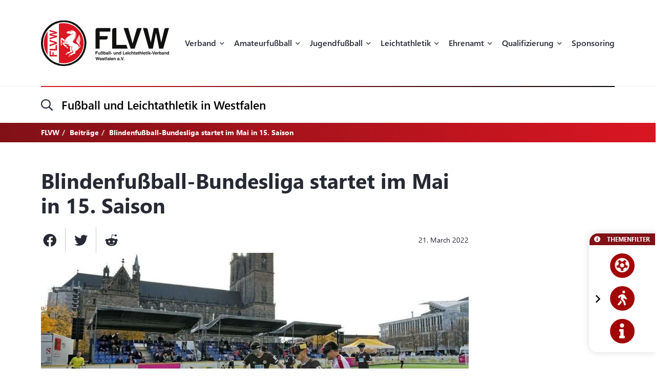

--- FILE ---
content_type: text/html; charset=UTF-8
request_url: https://flvw.de/de/blindenfussball-bundesliga-startet-im-mai-in-15-saison.htm
body_size: 25127
content:
<!doctype html><html dir="ltr" lang="de"><head><title>Blindenfußball-Bundesliga startet im Mai in 15. Saison - Fußball und Leichtathletik-Verband Westfalen (FLVW)</title><meta http-equiv="x-dns-prefetch-control" content="on" /><link rel="dns-prefetch" href="//fonts.carax.productions" /><meta http-equiv="Content-Type" content="text/html; charset=UTF-8" /><meta name="author" content="FLVW" /><meta name="programmer" content="CARAX Software" /><meta name="copyright" content="Fußball und Leichtathletik-Verband Westfalen (FLVW)" /><meta name="distribution" content="local" /><meta name="twitter:url" content="https://flvw.de/de/blindenfussball-bundesliga-startet-im-mai-in-15-saison.htm" /><meta name="twitter:card" content="summary" /><meta name="twitter:image:src" content="https://flvw.de/media/uploads/2022/03/Blindenfussball_2022_16_9-1648069990.jpg" /><meta property="og:title" content="Blindenfußball-Bundesliga startet im Mai in 15. Saison - Fußball und Leichtathletik-Verband Westfalen (FLVW)" /><meta property="og:site_name" content="Fußball und Leichtathletik-Verband Westfalen (FLVW)" /><meta property="og:url" content="https://flvw.de/de/blindenfussball-bundesliga-startet-im-mai-in-15-saison.htm" /><meta property="og:type" content="website" /><meta property="og:locale" content="de_DE" /><meta property="og:image" content="https://flvw.de/media/uploads/2022/03/Blindenfussball_2022_16_9-1648069990.jpg" /><meta property="og:image:width" content="1135" /><meta property="og:image:height" content="638" /><meta http-equiv="X-UA-Compatible" content="IE=edge" /><meta name="viewport" content="width=device-width, initial-scale=1.0, maximum-scale=2.0" /><link rel="apple-touch-icon" sizes="180x180" href="https://flvw.de/sites/flvw/themes/default/favicon/apple-touch-icon.png" /><link rel="icon" type="image/png" sizes="32x32" href="https://flvw.de/sites/flvw/themes/default/favicon/favicon-32x32.png" /><link rel="icon" type="image/png" sizes="16x16" href="https://flvw.de/sites/flvw/themes/default/favicon/favicon-16x16.png" /><link rel="manifest" href="https://flvw.de/sites/flvw/themes/default/favicon/site.webmanifest" /><link rel="mask-icon" href="https://flvw.de/sites/flvw/themes/default/favicon/safari-pinned-tab.svg" color="#5bbad5" /><meta name="msapplication-TileColor" content="#d91522" /><meta name="theme-color" content="#ffffff" /><script> /* Google Analytics */ window.dataLayer = window.dataLayer || []; function gtag(){ dataLayer.push(arguments); }</script><link rel="alternate" type="application/rss+xml" title="RSS Feed" href="https://flvw.de/feed/rss/de.rss" /><link rel="canonical" href="https://flvw.de/de/blindenfussball-bundesliga-startet-im-mai-in-15-saison.htm" /><link rel="preload" href="https://fonts.carax.productions?family=Font+Awesome;SegoeUI:400,600,700" as="style" /><style>/*! 00-variables.css */:root{--main-font-family:'Segoe UI',sans-serif;--main-font-size:16px;--main-font-weight:400;--main-font-lineheight:1.75;--main-font-color:#272a35;--main-font-muted-color:#989CA0;--main-font-muted-neg-color:rgba(255,255,255,.4);--main-font-color-success:#DAFB52;--main-font-color-danger:#E72C66;--main-font-color-warning:#E7C42C;--main-link-font-color:var( --primary-highlight-color );--main-link-hover-font-color:#888;--h-font-family:var( --main-font-family );--h-font-weight:600;--h-font-lineheight:1.2;--h-margin:0;--h-font-color:inherit;--h1-font-size:2.563em;--h1-font-weight:700;--h1-font-lineheight:1.18;--h1-margin:0;--h2-font-size:1.688em;--h2-font-family:var( --h-font-family );--h2-font-lineheight:1.5;--h2-font-weight:700;--h2-margin:0 0 1.111em 0;--h3-font-size:1.25em;--h3-font-family:var( --h-font-family );--h3-font-weight:var( --h-font-weight );--h3-font-lineheight:1.6;--h3-margin:0 0 1em 0;--h4-font-size:1em;--h4-font-family:var( --h-font-family );--h4-font-weight:700;--h4-font-lineheight:var( --main-font-lineheight );--h4-margin:0 0 1em 0;--grid-content-padding:3em 0;--grid-content-width:70em;--grid-content-width-md:52.188em;--grid-gutter-v:3.125em;--grid-gutter-h:2em;--grid-gutter-v-lg:9.375em;--grid-gutter-h-lg:9.375em;--grid-form-gutter-v:3.125em;--grid-form-gutter-h:.625em;--slider-pageination-bottom:-3rem;--slider-pageination-header-bottom:3rem;--slider-nav-width:5em;--slider-nav-height:5em;--slider-nav-border-radius:0;--slider-nav-border:0;--slider-nav-icon-size:2.75em;--slider-nav-icon-weight:700;--slider-nav-icon-next:"\f054";--slider-nav-icon-prev:"\f053";--slider-nav-icon-color:inherit;--slider-nav-icon-color-neg:inherit;--slider-nav-position-left:0;--slider-nav-position-right:0;--slider-bullet-width:1.7rem;--slider-bullet-height:1.7rem;--slider-bullet-border-radius:1.7rem;--slider-bullet-margin:0 1.25rem;--slider-progressbar-color:#eee;--swiper-pagination-color:var( --secondary-color );--primary-color:#a20606;--primary-highlight-color:#d91622;--primary-font-color:#fff;--primary-light-color:rgba(162,6,6,.30);--primary-medium-color:rgba(162,6,6,.60);--primary-dark-color:#a20606;--secondary-color:#000;--secondary-font-color:#fff;--secondary-light-color:#f5f5f5;--secondary-dark-color:#000;--default-color:#29313b;--default-dark-color:#1C2229;--default-font-color:#fff;--body-background-color:#fff;--main-border-color:#707070;--main-border-color-light:#ccc;--main-border-color-dark:#707070;--msg-window-font-size:1.5em;--msg-window-padding:1em 2em;--msg-font-size:1em;--msg-font-weight:400;--msg-padding:1em;--msg-box-shadow:0 8px 12px rgb(0 0 0 / 25%);--msg-success-background-color:#DAFB52;--msg-success-font-color:#000;--msg-danger-background-color:#E72C66;--msg-danger-font-color:#fff;--msg-warning-background-color:#E7C42C;--msg-warning-font-color:#fff;--msg-info-background-color:#52CBFB;--msg-info-font-color:#fff;--msg-hint-background-color:#f1f1f1;--msg-hint-font-color:#666;--input-font-color:#000;--input-font-size:1em;--input-font-weight:600;--input-placeholder-font-color:#000;--input-reqsign-font-color:inherit;--input-padding:1em;--input-background-color:#fff;--input-border-color:#acacac;--input-border-hover-color:var( --primary-color );--input-border-radius:.25em;--input-disabled-font-color:var( --input-font-color );--input-disabled-background-color:#ebebeb;--input-disabled-border-color:var( --input-border-color );--input-label-font-color:inherit;--input-label-font-size:0.813em;--input-label-margin:0 0 .5em 0;--form-group-margin:0 0 2em 0;--dropdown-font-color:var( --input-font-color );--dropdown-background-color:var( --input-background-color );--dropdown-border-width:1px;--dropdown-border-color:var( --input-border-color );--dropdown-hover-background-color:#ebebeb;--dropdown-hover-font-color:var( --dropdown-font-color );--dropdown-selected-background-color:transparent;--dropdown-selected-font-color:var( --primary-color );--dropdown-disabled-background-color:transparent;--dropdown-disabled-font-color:#888;--btn-border-radius:.25em;--btn-padding:.6em 1.2em .7em 1.2em;--btn-font-family:var( --main-font-family );--btn-font-weight:400;--btn-font-size:1em;--btn-icon-font-size:1.5em;--btn-icon-padding:.35em .5em;--btn-md-font-size:1.25em;--btn-md-padding:.55em 1em .6em 1em;--btn-lg-font-size:1.5em;--btn-lg-padding:.6em 1em;--btn-sm-font-size:.75em;--btn-sm-padding:.6em 1em;--btn-ctrl-margin:2em 0 0 0;--btn-ctrl-gap:2em;--btn-primary-font-color:var( --primary-font-color );--btn-primary-background-color:var( --primary-color );--btn-primary-border-color:var( --primary-color );--btn-primary-shadow:none;--btn-primary-hover-font-color:var( --btn-primary-font-color );--btn-primary-hover-background-color:#d91622;--btn-primary-hover-border-color:#d91622;--btn-primary-hover-shadow:var( --btn-primary-shadow );--btn-primary-active-font-color:var( --btn-primary-font-color );--btn-primary-active-background-color:var( --btn-primary-background-color );--btn-primary-active-border-color:var( --btn-primary-border-color );--btn-primary-active-shadow:0 0 0 3px var( --primary-light-color );--btn-secondary-font-color:var( --secondary-font-color );--btn-secondary-background-color:var( --secondary-color );--btn-secondary-border-color:var( --secondary-color );--btn-secondary-shadow:none;--btn-secondary-hover-font-color:var( --btn-secondary-font-color );--btn-secondary-hover-background-color:#444;--btn-secondary-hover-border-color:#444;--btn-secondary-hover-shadow:none;--btn-secondary-active-font-color:var( --btn-secondary-font-color );--btn-secondary-active-background-color:var( --btn-secondary-background-color );--btn-secondary-active-border-color:var( --btn-secondary-border-color );--btn-secondary-active-shadow:0 0 0 3px var( --secondary-light-color );--btn-default-font-color:#fff;--btn-default-background-color:#606060;--btn-default-border-color:#606060;--btn-default-shadow:none;--btn-default-hover-font-color:var( --btn-default-font-color );--btn-default-hover-background-color:#757575;--btn-default-hover-border-color:#757575;--btn-default-hover-shadow:var( --btn-default-shadow );--btn-default-active-font-color:var( --btn-default-font-color );--btn-default-active-background-color:var( --btn-default-background-color );--btn-default-active-border-color:var( --btn-default-border-color );--btn-default-active-shadow:0 0 0 3px rgba(96,96,96,.30);--btn-success-font-color:#fff;--btn-success-background-color:#20ad80;--btn-success-border-color:#20ad80;--btn-success-shadow:none;--btn-success-hover-font-color:var( --btn-success-font-color );--btn-success-hover-background-color:#42deac;--btn-success-hover-border-color:#42deac;--btn-success-hover-shadow:none;--btn-success-active-font-color:var( --btn-success-font-color );--btn-success-active-background-color:var( --btn-success-background-color );--btn-success-active-border-color:var( --btn-success-border-color );--btn-success-active-shadow:0 0 0 3px rgba(32,173,128,.30);--btn-danger-font-color:#fff;--btn-danger-background-color:#d91622;--btn-danger-border-color:#d91622;--btn-danger-shadow:none;--btn-danger-hover-font-color:var( --btn-danger-font-color );--btn-danger-hover-background-color:#F3323D;--btn-danger-hover-border-color:#F3323D;--btn-danger-hover-shadow:none;--btn-danger-active-font-color:var( --btn-danger-font-color );--btn-danger-active-background-color:var( --btn-danger-background-color );--btn-danger-active-border-color:var( --btn-danger-border-color );--btn-danger-active-shadow:0 0 0 3px var( --primary-light-color );--btn-disabled-font-color:rgba(255,255,255,.60);--btn-disabled-background-color:#c4c4c4;--btn-disabled-border-color:#c4c4c4;--btn-disabled-shadow:none;--modal-padding:1.875em;--modal-border-radius:1em;--modal-box-shadow:1.none;--animation-default-speed:600ms;--header-topper-height:15em;--header-search-height:4.5em;--header-image-home-height:36.875em;--header-image-video-height:36.5em;--header-image-height:25em;--header-slider-content-width:30em;--section-flow:row nowrap;--section-content-width:52.188em;--section-content-gap:1.25em;--section-content-gap-lg:2.5em;--section-padding:6.25em 0;--section-padding-sm:4em 0;--posts-grid-gap-h:1.875em;--posts-grid-gap-v:4em;--posts-grid-gap-v-lg:8.125em;--posts-columns:3;--posts-nav-width:23.125em;--events-tile-height:22.875em;--events-list-image-width:12.5em;--gallery-columns:3;--gallery-grid-gap:1em;--tile-list-columns:3;--tile-list-gap:3.75em 1.25em;--tile-padding:1.5em;--tile-background:#fff;--tile-font-color:#000;--tile-border-radius:1em;--tile-box-shadow:0 0 .875em rgba(0,0,0,.14);--tile-box-shadow-hover:0 .25em 1em rgba(0,0,0,.25);--logowall-columns:3;--logowall-gap:1em}/*! 01-general.css */*{box-sizing:border-box;-webkit-box-sizing:border-box}body,html{min-height:100%;padding:0;margin:0;background-color:var(--body-background-color)}html{background-repeat:no-repeat;background-position:center center;background-size:48px auto;min-height:100%;height:100%}body{overflow-x:hidden}body:not(.loaded){opacity:0}::selection{background:var(--primary-color);color:var(--primary-font-color)}picture{display:block;position:relative}.pagecenter,.pagecenter-lg,.pagecenter-md,.pagecenter-sm{margin:0 auto;max-width:var(--grid-content-width)}.pagecenter-lg{max-width:var(--grid-content-width-lg,var(--grid-content-width))}.pagecenter-md{max-width:var(--grid-content-width-md,var(--grid-content-width))}.pagecenter-sm{max-width:var(--grid-content-width-sm,var(--grid-content-width))}img{max-width:100%;height:auto}.relative{position:relative}.position-relative{position:relative}.position-absolute{position:absolute}.position-sticky{position:sticky;top:1em}.w-100{width:100%}.h-100{height:100%}.material-icons{vertical-align:middle}.d-none,.modal,.noshow,.onSuccess{display:none}.d-block{display:block}.d-inline{display:inline}.d-inline-block{display:inline-block}.order-1{order:1}.order-2{order:2}.order-3{order:3}.order-4{order:4}.nopadding{padding:0!important}.nopadding-top{padding-top:0!important}.nopadding-bottom{padding-bottom:0!important}.nopadding-left{padding-left:0!important}.nopadding-right{padding-right:0!important}.nomargin{margin:0!important}.nomargin-top{margin-top:0!important}.nomargin-bottom{margin-bottom:0!important}.nomargin-left{margin-left:0!important}.nomargin-right{margin-right:0!important}.textcenter{text-align:center}.textright{text-align:right}.textleft{text-align:left}.textjustify{text-align:justify}.font-note,.text-muted,.text-muted>a,.text-muted>a:focus{color:var(--main-font-muted-color)}.font-note-neg,.text-muted-neg,.text-muted-neg>a,.text-muted-neg>a:focus{color:var(--main-font-muted-neg-color)}.ft-upper{text-transform:uppercase;letter-spacing:1px}.ft-tiny{font-size:.7em}.ft-small{font-size:.8em}.ft-medium{font-size:1.2em}.ft-large{font-size:1.75em}.ft-light{font-weight:300}.ft-normal{font-weight:400}.ft-semibold{font-weight:600}.ft-bold{font-weight:700}.ft-color-primary{color:var(--primary-color)}.ft-color-secondary{color:var(--secondary-color)}.ft-lineheight-sm{line-height:1.5}.ft-lineheight-lg{line-height:2}:focus{outline:0!important}span.time{color:var(--main-font-muted-color)}.dotted-line{display:block;width:100%;white-space:nowrap;overflow:hidden;text-overflow:ellipsis}.flytoclone{position:absolute;z-index:1000;box-shadow:0 0 30px rgba(0,0,0,.2)}.noselect{-webkit-touch-callout:none;-webkit-user-select:none;-khtml-user-select:none;-moz-user-select:none;-ms-user-select:none;user-select:none}/*! 02-pages-widgetbar.css */.page-portlet .grid-row,.widgetbar-portlet .grid-row{display:flex;flex-flow:row wrap;justify-content:center;margin:0 calc(var(--grid-gutter-h) * -1);padding:var(--grid-gutter-v) 0}.showGrid .grid-row{border:1px dashed red}.showGrid .grid-item{border:1px dashed #00f}.grid-margin-bottom{margin-bottom:var(--grid-gutter-v)}.grid-margin-top{margin-top:var(--grid-gutter-v)}.grid-margin-left{margin-left:var(--grid-gutter-h)}.grid-margin-right{margin-right:var(--grid-gutter-h)}.grid-padding-bottom{padding-bottom:var(--grid-gutter-v)}.grid-padding-top{padding-top:var(--grid-gutter-v)}.grid-padding-left{padding-left:var(--grid-gutter-h)}.grid-padding-right{padding-right:var(--grid-gutter-h)}.grid-padding-lg-bottom{padding-bottom:var(--grid-gutter-v-lg)}.grid-padding-lg-top{padding-top:var(--grid-gutter-v-lg)}.grid-padding-lg-left{padding-left:var(--grid-gutter-h-lg)}.grid-padding-lg-right{padding-right:var(--grid-gutter-h-lg)}.grid-padding-lg-top>.grid-row,.grid-padding-top>.grid-row{padding-top:0}.grid-padding-bottom>.grid-row,.grid-padding-lg-bottom>.grid-row{padding-bottom:0}.page-portlet .grid-row.padding-bottom-sm,.page-portlet .grid-row.padding-sm,.widgetbar-portlet .grid-row.padding-bottom-sm,.widgetbar-portlet .grid-row.padding-sm{padding-bottom:3em}.page-portlet .grid-row.padding-sm,.page-portlet .grid-row.padding-top-sm,.widgetbar-portlet .grid-row.padding-sm,.widgetbar-portlet .grid-row.padding-top-sm{padding-top:3em}.page-portlet .grid-row.padding-bottom-xs,.page-portlet .grid-row.padding-xs,.widgetbar-portlet .grid-row.padding-bottom-xs,.widgetbar-portlet .grid-row.padding-xs{padding-bottom:1.85em}.page-portlet .grid-row.padding-top-xs,.page-portlet .grid-row.padding-xs,.widgetbar-portlet .grid-row.padding-top-xs,.widgetbar-portlet .grid-row.padding-xs{padding-top:1.85em}.page-portlet .grid-row.nopadding-bottom,.widgetbar-portlet .grid-row.nopadding-bottom{padding-bottom:0}.page-portlet .grid-row.nopadding-top,.widgetbar-portlet .grid-row.nopadding-top{padding-top:0}.page-portlet .grid-row.center-items,.widgetbar-portlet .grid-row.center-items{align-items:center}.page-portlet .grid-item,.widgetbar-portlet .grid-item{flex:1 1 auto;padding:0 var(--grid-gutter-h)}.widgetbar-portlet .grid-item[class*="-1"]{max-width:calc(.8333 * (var(--grid-content-width) + (var(--grid-gutter-h) * 2)))}.widgetbar-portlet .grid-item[class*="-2"]{max-width:calc(.1666 * (var(--grid-content-width) + (var(--grid-gutter-h) * 2)))}.widgetbar-portlet .grid-item[class*="-3"]{max-width:calc(.25 * (var(--grid-content-width) + (var(--grid-gutter-h) * 2)))}.widgetbar-portlet .grid-item[class*="-4"]{max-width:calc(.3333 * (var(--grid-content-width) + (var(--grid-gutter-h) * 2)))}.widgetbar-portlet .grid-item[class*="-5"]{max-width:calc(.4166 * (var(--grid-content-width) + (var(--grid-gutter-h) * 2)))}.widgetbar-portlet .grid-item[class*="-6"]{max-width:calc(.5 * (var(--grid-content-width) + (var(--grid-gutter-h) * 2)))}.widgetbar-portlet .grid-item[class*="-7"]{max-width:calc(.5833 * (var(--grid-content-width) + (var(--grid-gutter-h) * 2)))}.widgetbar-portlet .grid-item[class*="-8"]{max-width:calc(.6666 * (var(--grid-content-width) + (var(--grid-gutter-h) * 2)))}.widgetbar-portlet .grid-item[class*="-9"]{max-width:calc(.75 * (var(--grid-content-width) + (var(--grid-gutter-h) * 2)))}.widgetbar-portlet .grid-item[class*="-10"]{max-width:calc(.8333 * (var(--grid-content-width) + (var(--grid-gutter-h) * 2)))}.widgetbar-portlet .grid-item[class*="-11"]{max-width:calc(.9166 * (var(--grid-content-width) + (var(--grid-gutter-h) * 2)))}.widgetbar-portlet .grid-item[class*="-12"]{max-width:calc(var(--grid-content-width) + (var(--grid-gutter-h) * 2))}.page-item.isText ul,[class*=ListIcon-] ul,ul.AsDownload{list-style:none;padding:0;margin:0;margin-bottom:1.5em}.page-item.isText ul>li+li,[class*=ListIcon-] ul>li+li,ul.AsDownload>li+li{margin-top:1em}.page-item.isText ul>li,[class*=ListIcon-] ul>li,ul.AsDownload>li{position:relative;padding-left:2em}.page-item.isText ul>li::before,[class*=ListIcon-] ul>li::before,ul.AsDownload>li::before{content:"\f061";position:absolute;top:.35em;left:0;display:inline-block;font-style:normal;font-variant:normal;text-rendering:auto;-webkit-font-smoothing:antialiased;font-family:"Font Awesome 5 Pro";font-weight:400;vertical-align:middle;line-height:1}.page-item.isText ul a:hover,[class*=ListIcon-] ul a:hover,ul.AsDownload a:hover{color:var(--main-link-font-color)}.ListIcon-Download ul>li::before,ul.AsDownload>li::before{content:"\f33d"!important;font-size:1.3em}.ListIcon-Link ul>li::before,ul.AsLink>li::before{content:"\f08e"!important}.ListIcon-User ul>li::before,ul.AsUser>li::before{content:"\f007"!important;top:.4em}.IsRosterContainer>.grid-row{padding-top:0;padding-bottom:0}.page-item.isText .roster-item{display:flex;flex-flow:row nowrap;align-items:center}.page-item.isText .roster-item .image-container{padding-right:1em}.formElements{margin-top:calc(var(--grid-form-gutter-v,var(--grid-gutter-v)) * -1)}.formElements .grid-row{flex:none;display:block;width:auto;margin:var(--grid-form-gutter-v,var(--grid-gutter-v)) calc(var(--grid-form-gutter-h,var(--grid-gutter-h)) * -1);max-width:none;padding:0}.formElements .grid-row>.grid-item{padding:0 var(--grid-form-gutter-h,var(--grid-gutter-h))}.page-item.isImage.embed-as-bg,.widgetbar-item.isImage.embed-as-bg{position:relative;background-repeat:no-repeat;background-position:center center;background-color:var(--secondary-color);padding:4.5em 0;color:#fff;text-align:center}.page-item.isImage.hasLink,.widgetbar-item.isImage.hasLink{cursor:pointer}.page-item.isImage.embed-as-bg.mode-cover,.widgetbar-item.isImage.embed-as-bg.mode-cover{background-size:cover}.page-item.isImage h4,.widgetbar-item.isImage h4{font-size:var(--h3-font-size);font-weight:400;color:inherit;margin:0}.page-item.isImage.embed-as-img h4{margin-top:1em}.page-item.isImage .desc div,.widgetbar-item.isImage .desc div{color:var(--main-font-muted-color);font-size:.813em;margin-top:.5em}.page-item.isImage .btn-primary,.widgetbar-item.isImage .btn-primary{margin-top:1em}.page-item.isImage.embed-as-bg .btn-primary,.widgetbar-item.isImage.embed-as-bg .btn-primary{font-weight:700;color:var(--btn-primary-hover-font-color);background:var(--btn-primary-hover-background-color);border-color:var(--btn-primary-hover-border-color)}.page-item.isImage.embed-as-bg .btn-primary:hover,.widgetbar-item.isImage.embed-as-bg .btn-primary:hover{box-shadow:var(--btn-primary-hover-shadow)}.page-item.isImage.embed-as-bg .desc,.widgetbar-item.isImage.embed-as-bg .desc{position:relative;z-index:2;max-width:var(--grid-content-width-sm);margin:0 auto}.page-item.isImage.embed-as-bg:before,.widgetbar-item.isImage.embed-as-bg:before{content:"";position:absolute;z-index:1;top:0;left:0;width:100%;height:100%;background:-moz-radial-gradient(center,ellipse cover,rgba(0,0,0,.4) 0,rgba(0,0,0,.7) 100%);background:-webkit-radial-gradient(center,ellipse cover,rgba(0,0,0,.4) 0,rgba(0,0,0,.7) 100%);background:radial-gradient(ellipse at center,rgba(0,0,0,.4) 0,rgba(0,0,0,.7) 100%)}/*! 03-messages.css */.ic-window{position:fixed;z-index:1100;top:50%;left:50%;max-width:500px;cursor:pointer;font-size:var(--msg-window-font-size);color:grey;padding:var(--msg-window-padding);line-height:1.2;font-weight:300;border:1px solid #d0d0d0;border-radius:3px;background:#fff;box-shadow:var(--msg-box-shadow)}.ic-window img{display:none}.ic-window-bg{position:fixed;z-index:1000;top:0;left:0;width:100%;height:100%;background-color:rgba(232,232,232,.7)}.ic-window h1,.ic-window h2,.ic-window h3{font-size:18pt;margin:0;padding:0;margin-bottom:10px}.ic-window .ctrl{margin-top:15px;text-align:center}.ic-window .ctrl button{margin:0 5px 0 5px;border-radius:3px;-webkit-border-radius:3px;-moz-border-radius:3px}.ic-window.default:after{content:"";position:absolute;top:5px;right:5px;width:16px;height:16px;background:url(/sites/flvw/themes/default//sites/flvw/themes/default/images/icons/context-close.png) no-repeat center center;opacity:.5}.ic-window.error,.ic-window.success{top:auto;bottom:50px;color:#fff;font-size:var(--msg-window-font-size);font-weight:var(--msg-font-weight);border-color:transparent}.ic-window.error{background-color:var(--msg-danger-background-color);color:var(--msg-danger-font-color)}.ic-window.success{background-color:var(--msg-success-background-color);color:var(--msg-success-font-color)}.messages{font-size:var(--msg-font-size);font-weight:var(--msg-font-weight);padding:var(--msg-padding);text-align:center}.messages ul{margin:0;padding-left:20px}.messages li{list-style:square}.messages img{display:none}.messages.error{background:var(--msg-danger-background-color);color:var(--msg-danger-font-color)}.messages.success{background:var(--msg-success-background-color);color:var(--msg-success-font-color)}.messages.info{background:var(--msg-info-background-color);color:var(--msg-info-font-color)}.messages.warning{background:var(--msg-warning-background-color);color:var(--msg-warning-font-color)}.messages.hint{background:var(--msg-hint-background-color);color:var(--msg-hint-font-color)}.messages.formUpdateMessage{display:none}.messages.sysMsg{position:fixed;bottom:0;right:0;width:100%;padding:0;z-index:50;border-right:0;border-bottom:0;font-size:1.2em}.messages.sysMsg .txt{padding:10px 20px 10px 20px}.messages.sysMsg button{margin:0;margin-top:10px;font-size:.8em;padding-left:20px;padding-right:20px}.messages.sysMsg.warning button{background:#987200}.messages.sysMsg.warning button:hover{background:#c49916}.preview_notice{position:fixed;z-index:1000;top:0;left:0;width:100%;background-color:#a2338f;color:#fff;line-height:1;padding:20px;font-family:Helvetica,Arial;box-shadow:0 1.5px 1.5px 0 rgba(1,1,1,.2);transform:translate3d(0,0,0);transition:transform .5s}.preview_notice.closed{transform:translate3d(0,-100px,0)}.preview_notice h5{margin:0;padding:0;margin-bottom:10px;font-size:20px;font-weight:700}.preview_notice a{color:rgba(255,255,255,.7);font-size:16px;text-decoration:none}.preview_notice a.cl{position:absolute;top:15px;right:15px;color:#fff;font-size:11px;text-decoration:none;font-weight:700}.preview_notice a:hover{text-decoration:underline}.preview_notice .preview_lnselect,.preview_notice .preview_lnselect li{padding:0;margin:0;list-style:none}.preview_notice .preview_lnselect{position:absolute;right:10px;bottom:10px}.preview_notice .preview_lnselect li{float:left;margin-left:7px}.preview_notice .preview_lnselect a{display:block;font-size:13px;line-height:1;padding:5px 10px;border:1px solid rgba(255,255,255,.7)}.preview_notice .preview_lnselect a:hover{cursor:pointer;text-decoration:none;border-color:rgba(255,255,255,.9);color:rgba(255,255,255,.9)}.preview_notice .preview_lnselect li.active a{color:#fff;border-color:#fff}/*! 50-style.css */.bg-primary-gradient{background:#811117;background:-moz-linear-gradient(left,rgba(129,17,23,1) 0,rgba(217,22,34,1) 100%);background:-webkit-linear-gradient(left,rgba(129,17,23,1) 0,rgba(217,22,34,1) 100%);background:linear-gradient(to right,rgba(129,17,23,1) 0,rgba(217,22,34,1) 100%)}.bg-primary-gradient,.bg-primary-gradient h2,.bg-primary-gradient h3,.bg-primary-gradient h4{color:var(--primary-font-color)}.bg-secondary-light-gradient{background:#fff;background:-moz-radial-gradient(center,ellipse cover,#fff 0,#f0eded 100%);background:-webkit-radial-gradient(center,ellipse cover,#fff 0,#f0eded 100%);background:radial-gradient(ellipse at center,#fff 0,#f0eded 100%)}.bg-primary-dark-gradient{background:#480a0d;background:-moz-linear-gradient(left,#480a0d 0,#811117 100%);background:-webkit-linear-gradient(left,#480a0d 0,#811117 100%);background:linear-gradient(to right,#480a0d 0,#811117 100%)}.bg-image-building,body.content-image-building .main{position:relative;background-image:url(/sites/flvw/themes/default/images/bg/sportcentrum.jpg);background-repeat:no-repeat;background-position:center center;background-size:cover}.bg-image-building::before,body.content-image-building .main::before{content:"";position:absolute;z-index:1;top:0;left:0;width:100%;height:100%;background-color:rgba(50,50,50,.8);color:#fff}body.content-image-building .main>.pagecenter{position:relative;z-index:2;color:#fff}header .topper{position:relative;z-index:200;height:var(--header-topper-height);line-height:1;background-color:#fff;display:flex!important;flex-flow:column nowrap;align-items:stretch;justify-content:center}header .topper>div{flex:1 1 auto}header .logo{position:absolute;z-index:2;top:50%;left:0;transform:translateY(-50%);max-width:15.625em;height:auto}header .topper>.searchbar{border-top:1px solid #ebebeb;flex:0 0 var(--header-search-height)}header .search-sm::before{position:absolute;top:-1px;left:0;width:100%;height:2px;content:"";background:#d91622;background:-moz-linear-gradient(left,#d91622 0,#000 100%);background:-webkit-linear-gradient(left,#d91622 0,#000 100%);background:linear-gradient(to right,#d91622 0,#000 100%)}header .search-sm .form-control{border:0;height:100%;background:0 0;box-shadow:none;border-radius:0;font-size:1.438em;padding:0 3.478em 0 1.739em}header .search-sm>i[class*=fa-]{font-size:1.438em;position:absolute;top:50%;left:0;transform:translateY(-50%);transition:color var(--animation-default-speed)}header .search-sm.active>i[class*=fa-]{color:var(--primary-highlight-color)}header .search-sm.active .form-control::-webkit-input-placeholder{opacity:0}header .search-sm.active .form-control:-moz-placeholder{opacity:0}header .search-sm.active .form-control::-moz-placeholder{opacity:0}header .search-sm.active .form-control:-ms-input-placeholder{opacity:0}header .search-sm.active .form-control::-ms-input-placeholder{opacity:0}header .search-sm.active .form-control::placeholder{opacity:0}header .searchbar .btn-primary{position:absolute;z-index:10;top:50%;right:0;transform:translateY(-50%);padding:.2em 1em}header .search-sm:not(.active) .btn-primary{display:none}header .image{color:#fff;height:var(--header-image-height);background-repeat:no-repeat;background-position:center center;background-size:cover}header.HasSlider .image{background:#fff!important}body.page-home header .image{height:var(--header-image-home-height)}body.page-course header .image,body.page-posts-detail header .image,header.NoImage.NoSlider.NoSecondaryImage .image{height:auto}body.page-stream header .image{height:var(--header-image-video-height)!important}header .image .btn.btn-primary,header .image .btn.btn-primary:focus,header .image .btn.btn-primary:hover{border:0;color:#000;background:#fff}header .image .btn.btn-primary:hover{color:#000;background:rgba(255,255,255,.7)}header .SecondaryImageArea{position:relative;z-index:5;display:flex;flex-flow:row nowrap;margin-top:-22.5em}body.page-course header .SecondaryImageArea,body.page-course header .content-image-src,body.page-posts-detail header .SecondaryImageArea,header:not(.HasSecondaryImage) .SecondaryImageArea{display:none}header .SecondaryImageArea .lt{flex:1 1 auto;max-width:100%;padding-right:1em}header .SecondaryImageArea .rt{flex:1 0 16.563em;max-width:16.563em}header .SecondaryImageArea img{box-shadow:0 10px 22px rgba(0,0,0,.16);max-height:29.375em}header.HasPageButtonLink .SecondaryImageArea .rt img{cursor:pointer}header .IsSecondaryContentImageContainer{width:100%;height:100%;max-height:29.375em}header .IsSecondaryContentImageContainer img{width:100%;height:100%;object-fit:cover}header .SecondaryImageDesc{position:absolute;bottom:0;left:0;width:100%;padding:1em;font-size:.75em;line-height:1.5;backdrop-filter:blur(5px);background-color:rgba(255,255,255,.65);color:#000}header:not(.SecondaryImageHasDesc) .SecondaryImageDesc{display:none}body.header-img-lt-noshadow header .SecondaryImageArea .lt img,body.header-img-noshadow header .SecondaryImageArea img,body.header-img-rt-noshadow header .SecondaryImageArea .rt img{box-shadow:none}.navibar .LinkRow,.navibar .shareit{margin-top:1em;margin-left:-.8em}.navibar .SiteTopics{margin-bottom:.5em}body.page-athletics-event .navibar,body.page-posts-detail .navibar{padding-bottom:0!important}body.navibar-noshare .navibar .shareit{display:none}.navibar-breadcrumb .breadcrumb{position:relative;z-index:5;background:0 0;border-radius:0;padding:.5em 0;margin:0;font-size:.875em;font-weight:700}header.HasSlider .navibar-breadcrumb{display:none}.navibar-breadcrumb .breadcrumb a,.navibar-breadcrumb .breadcrumb a:focus{font-weight:700;color:inherit}.navibar-breadcrumb .breadcrumb a:hover{color:rgba(255,255,255,.7)}.navibar-breadcrumb .breadcrumb>.active{color:inherit}.modNavi,.modNavi li,.modNavi ul{margin:0;padding:0;list-style:none}.modNavi{display:flex;flex-flow:row nowrap;align-items:flex-start;margin-top:3em}.modNavi>li{margin-right:1em}.modNavi>li.pull-right{float:none!important;margin-left:auto;margin-right:0}.TopicFilter{position:fixed;z-index:500;top:50.375em;right:0;box-shadow:0 0 14px rgba(0,0,0,.14);border-radius:1em 0 0 1em;background-color:#fff;border:1px solid #fff;text-align:center;line-height:1}.TopicFilter.minimized{transform:translateX(calc(100% - 1.875em))}@media only screen and (max-height:1040px){.TopicFilter{top:auto;bottom:2em}}.TopicFilter .TopicFilterHeader{font-size:.75em;font-weight:700;color:#fff;padding:.4em .8em;text-align:left;text-transform:uppercase;background-color:#811117;border-radius:1.333em 0 0 0}.TopicFilter .TopicFilterHeader a,.TopicFilter .TopicFilterHeader a:active,.TopicFilter .TopicFilterHeader a:focus,.TopicFilter .TopicFilterHeader a:visited{color:inherit}.TopicFilter .TopicFilterBody{position:relative;padding:1em}.TopicFilter.showlabels .TopicFilterBody{padding-left:2em}.TopicFilter .TopicFilterBody>a.item:not(:last-child){margin-bottom:1em}.TopicFilter .item,.TopicFilter .item:active,.TopicFilter .item:focus,.TopicFilter .item:hover,.TopicFilter .item:visited{display:flex;flex-flow:row nowrap;align-items:center;justify-content:flex-start;color:inherit}.TopicFilter .item:hover{color:var(--main-link-font-color)}.TopicFilter:not(.showlabels) .item{justify-content:center}.TopicFilter:not(.showlabels) .item .title{display:none}.TopicFilter.showlabels .item .title{padding-left:1em}.TopicFilter .IsMinimizer,.TopicFilter .IsMinimizer:active,.TopicFilter .IsMinimizer:focus,.TopicFilter .IsMinimizer:visited .TopicFilter .IsMinimizer:hover{position:absolute;top:50%;font-size:1.5em;left:.5em;color:#000;transform:translateY(-50%)}.TopicFilter.minimized .IsMinimizer{transform:translateY(-50%) rotate(180deg)}.TopicIcon{position:relative;display:inline-block;width:3em;height:3em;background-color:var(--primary-color);color:#fff;border-radius:3em;transition:background .3s,color .3s}.TopicIcon:hover{background-color:var(--primary-dark-color);color:#fff}.TopicIcon i{position:absolute;top:50%;left:50%;transform:translate3d(-50%,-50%,0);font-size:1.8em}.SiteTopics .TopicIcon:not(:last-child){margin-right:.5em}.event-item .SiteTopics,.post-item .SiteTopics{font-size:.7em}.TopicFilter .TopicIcon{background-color:var(--primary-color)!important}header .TopicIcon{background-color:#fff!important;color:var(--primary-color)!important}.SubjectAreaSelector.HasActive .item:not(.active) .TopicIcon{background-color:#c4c4c4!important}.SubjectAreaSelector .item:hover .TopicIcon,.SubjectAreaSelector.HasActive .item:not(.active):hover .TopicIcon{background-color:var(--btn-success-background-color)!important}.main{margin:0 auto}.img-bordered img,.widgetbar-item.embed-as-img.hasLink img{border:1px solid var(--main-border-color-light);border-radius:.25em;transition:border .3s,box-shadow .3s}.img-bordered:hover img,.widgetbar-item.embed-as-img.hasLink:hover img{border-color:var(--main-border-color-dark);box-shadow:0 .3em 2em -.5em rgb(0 0 0 / 30%)}.widgetbar-item.embed-as-img.hasLink img{border-color:var(--main-border-color-dark)}.widgetbar-item.embed-as-img.hasLink:hover img{border-color:var(--primary-color)}.content-image-src{font-size:.75em;line-height:1;color:var(--main-font-muted-color);margin-top:.5em}header .image>.content-image-src,picture>.content-image-src{position:absolute;z-index:100;top:1em;right:1em;margin:0}picture>.content-image-src{top:auto;right:auto;bottom:0;left:0;background-color:rgba(0,0,0,.65);padding:.5em 1em}.section-split{position:relative;z-index:5;display:flex;flex-flow:var(--section-flow);padding:var(--section-padding);gap:var(--section-content-gap);color:inherit}body.page-content-w100 .main .section-split{max-width:none}.section-split.gutter-lg{gap:var(--section-content-gap-lg)}.section-split.padding-sm{padding:var(--section-padding-sm)}[class*=bg-image-] .section-split{color:#fff}.section-split .section-rt{flex:1 0 var(--section-content-width);max-width:var(--section-content-width)}.section-split .section-lt{flex:1 1 auto;max-width:100%}body.page-section-fullwidth .main .section-split .section-rt{flex:1 1 100%;max-width:100%}body.page-section-fullwidth .main .section-split .section-lt{display:none}.section-split .section-lt>.grid-row,.section-split .section-lt>.page-portlet>.grid-row:first-child,.section-split .section-rt>.grid-row,.section-split .section-rt>.page-portlet>.grid-row:first-child{padding-top:0;padding-bottom:0}.section-title{position:relative;margin:-.3em 0 .75em 0;padding-bottom:.5em;line-height:1.2;color:inherit}.section-title::before{content:"";position:absolute;bottom:0;left:0;width:100%;height:2px;background:#d91622;background:-moz-linear-gradient(left,#d91622 0,#000 100%);background:-webkit-linear-gradient(left,#d91622 0,#000 100%);background:linear-gradient(to right,#d91622 0,#000 100%)}[class*=bg-image-] .section-title::before{background:#d91622;background:-moz-linear-gradient(left,#d91622 0,#fff 100%);background:-webkit-linear-gradient(left,#d91622 0,#fff 100%);background:linear-gradient(to right,#d91622 0,#fff 100%)}.section-nav,.section-nav:active,.section-nav:focus,.section-nav:hover,.section-nav:visited{display:block;font-size:.875em;font-weight:700;color:inherit;margin-bottom:.5em}.section-nav:hover{color:var(--main-link-font-color)}.section-nav>i[class*=fa-]{width:1.7em}body.page-stream .main .section-split{z-index:150;margin-top:calc((var(--header-image-video-height) + var(--header-search-height)) * -1)}body.page-stream .topper{background:0 0}body.page-stream .navibar{position:relative;padding:0;margin:1em 0}body.page-stream h1{font-size:1em;font-weight:700;line-height:1;margin:0}body.page-stream h1::before{display:inline-block;font-style:normal;font-variant:normal;text-rendering:auto;-webkit-font-smoothing:antialiased;text-align:center;content:"\f144";font-family:"Font Awesome 5 Pro";font-weight:400;font-size:1em;margin-right:.5em}body.page-stream .bbcode_youtube,body.page-stream .jwplayer{border-radius:1em;box-shadow:0 .2em .8em rgb(0 0 0 / 20%)}body.page-stream .jw-wrapper{background:0 0}.live-badge{position:absolute;top:50%;right:0;padding:.25em .5em;background:#d91622;font-size:1em;line-height:1;font-weight:700;text-transform:uppercase;color:#fff;transform:translateY(-50%);border-radius:.25em}body.page-home .main,body.page-home .navibar,body.page-stream .navibar .shareit,body.page-stream .navibar-breadcrumb,body.page-stream .navibar-subtitle,body.page-stream .topper .search-sm,body:not(.page-home) header .commerz-box,body:not(.page-stream) .navibar .live-badge,header.NoSecondaryImage .SecondaryImageArea{display:none}.commerz-box{text-align:center}.commerz-box a{display:inline-block}header .commerz-box a{margin-top:2em}.commerz-box.margin-top a{margin-top:5em}.commerz-box.margin-bottom a{margin-bottom:5em}/*! 51-nav.css */.NavOpener{position:absolute;z-index:2;top:50%;right:0;transform:translateY(-50%);font-size:2em;color:inherit}.NavOpener:focus{color:inherit}.NavOpener:hover{color:var(--main-link-font-color)}header.NavOpen .ShowOnNavClosed,header:not(.NavOpen) .ShowOnNavOpen{display:none}nav li,nav ul{list-style:none;padding:0;margin:0}nav a{display:block;font-size:1em;font-weight:600;color:inherit}nav li:hover>a{color:var(--primary-color)}/*! 99-consent.css */#ConsentMsg{display:none!important;font-size:.875em;line-height:1.6;padding:2em;border-radius:.5em;text-shadow:1px 1px 1px rgba(0,0,0,.1);color:var(--primary-font-color);background-color:var(--primary-color)}#ConsentMsg a{color:var(--primary-font-color);font-weight:600}#ConsentMsg a:hover{color:var(--primary-font-color);text-decoration:underline!important}#ConsentMsg.NotYetSelected{display:block!important}#ConsentMsg .ctrl,#ConsentSettings .ctrl{margin-top:2em}#ConsentMsg .ctrl .btn,#ConsentSettings .ctrl .btn{margin-right:.5em;border:0}#ConsentMsg .ctrl .btn-primary{background:var(--btn-success-background-color);color:var(--btn-success-font-color)}#ConsentMsg .ctrl .btn-primary:hover{background:var(--btn-success-hover-background-color);color:var(--btn-success-hover-font-color)}#ConsentMsg .ctrl .btn-link{color:rgba(255,255,255,.6)}#ConsentMsg .ctrl a.btn{font-weight:400;color:rgba(255,255,255,.6);float:right;padding-right:0;padding-left:0}#ConsentMsg .ctrl .btn-link:hover,#ConsentMsg .ctrl a.btn:hover{color:#fff}#ConsentMsg.floating{position:fixed;z-index:2147483005;bottom:3em;left:50%;width:100%;max-width:71em;box-shadow:0 10px 30px rgba(0,0,0,.25);transform:translateX(-50%)}#ConsentSettings{background-color:#f8f8f8;border-radius:.25em;padding:3em}#ConsentSettings.HasAccepted .btn-primary,#ConsentSettings.HasRejected .btn-link{display:none}@media only screen and (max-width:1100px){#ConsentMsg.floating{max-width:57em}}@media only screen and (max-width:767px){#ConsentMsg.floating{font-size:11px;max-width:calc(100% - 4em)}#ConsentMsg .ctrl .btn{width:100%;margin:0;margin-top:.5em}#ConsentMsg .ctrl a.btn{display:none}}</style></head><body class="page-posts page-posts-detail"><div
class="modal fade" id="AuthDialog" tabindex="-1" role="dialog" aria-hidden="true" style="" ><div
class="modal-dialog" style=""><div
class="modal-content"><div
class="modal-body"><div
id="AuthMe-Kfhdqm" class="auth-init"><div
class="loader small"><svg
class="circular" viewBox="25 25 50 50"><circle
class="path" cx="50" cy="50" r="20" fill="none" stroke-width="3" stroke-miterlimit="10"/></svg></div></div></div></div></div></div><div
class="modal fade" id="ModalRosterDetails" tabindex="-1" role="dialog" aria-labelledby="ModalRosterDetails-label" aria-hidden="true" style="" ><div
class="modal-dialog" style=""><div
class="modal-content"><div
class="modal-header"><button
type="button" class="close" data-dismiss="modal" aria-label="Schließen"><span
aria-hidden="true">&times;</span><span
class="sr-only">Schließen</span></button><h4 class="modal-title" id="ModalRosterDetails-label">Loading</h4></div><div
class="modal-body">Loading</div></div></div></div><div
class="modal fade" id="EventDetailsModal" tabindex="-1" role="dialog" aria-labelledby="EventDetailsModal-label" aria-hidden="true" style="" ><div
class="modal-dialog" style=""><div
class="modal-content"><div
class="modal-header"><button
type="button" class="close" data-dismiss="modal" aria-label="Schließen"><span
aria-hidden="true">&times;</span><span
class="sr-only">Schließen</span></button><h4 class="modal-title" id="EventDetailsModal-label">...</h4></div><div
class="IsEventModal modal-body"><div
class="loader small"><svg
class="circular" viewBox="25 25 50 50"><circle
class="path" cx="50" cy="50" r="20" fill="none" stroke-width="3" stroke-miterlimit="10"/></svg></div></div></div></div></div> <script src="https://a.carax.productions/browser-support/noie.js"></script> <header
class="NoImage NoSecondaryImage NoSlider"><div
class="text-center"></div><div
class="topper"><div
class="logobar"><div
class="pagecenter-lg h-100 relative">
<a
href="https://flvw.de/"><img
src="https://flvw.de/sites/flvw/themes/default/images/Logo-FLVW.svg" alt="Logo" width="250" height="89" class="logo" /></a>
<a
href="javascript:;" onclick="$('header').toggleClass('NavOpen');" class="NavOpener">
<i
class="far fa-bars ShowOnNavClosed"></i>
<i
class="far fa-times ShowOnNavOpen"></i>
</a>
<nav><ul
role="menubar" aria-label="Navigation"><li
role="none" class="HasPostList expandable"><a
href="javascript:;" role="menuitem">Verband</a><ul
rel="7" role="menu" aria-label="Verband"><li
role="none" class="expandable"><a
href="javascript:;" role="menuitem">FLVW</a><ul
role="menu" aria-label="FLVW"><li
role="none"><a
href="https://flvw.de/de/neuigkeiten.htm" role="menuitem">Neuigkeiten</a></li><li
role="none"><a
href="https://flvw.de/de/ethik-codex.htm" role="menuitem">Ethik-Codex</a></li><li
role="none"><a
href="https://flvw.de/de/satzung-und-ordnungen.htm" role="menuitem">Satzung und Ordnungen</a></li><li
role="none"><a
href="https://flvw.de/de/verbandsgebiet-kreise.htm" role="menuitem">Verbandsgebiet & Kreise</a></li><li
role="none" class="lastLI"><a
href="https://flvw.de/de/gremien.htm" role="menuitem">Gremien</a></li></ul></li><li
role="none" class="expandable"><a
href="javascript:;" role="menuitem">Geschäftsstelle</a><ul
rel="1" role="menu" aria-label="Geschäftsstelle"><li
role="none"><a
href="https://flvw.de/de/sportcentrum-kaiserau.htm" role="menuitem">SportCentrum Kaiserau</a></li><li
role="none"><a
href="https://flvw.de/de/ansprechpersonen.htm" role="menuitem">Ansprechpersonen</a></li><li
role="none"><a
href="https://flvw.de/de/stellenausschreibungen.htm" role="menuitem">Stellenausschreibungen</a></li><li
role="none" class="lastLI"><a
href="https://flvw.de/de/medienanfragen.htm" role="menuitem">Medienanfragen</a></li></ul></li><li
role="none" class="expandable"><a
href="javascript:;" role="menuitem">Soziales Engagement</a><ul
rel="2" role="menu" aria-label="Soziales Engagement"><li
role="none"><a
href="https://flvw.de/de/westfalen-sport-stiftung.htm" role="menuitem">Westfalen Sport-Stiftung</a></li><li
role="none"><a
href="https://flvw.de/de/fairplay.htm" role="menuitem">Fair-Play im FLVW</a></li><li
role="none"><a
href="https://flvw.de/de/gewaltpraevention.htm" role="menuitem">Gewaltprävention</a></li><li
role="none"><a
href="https://flvw.de/de/integration-vielfalt.htm" role="menuitem">Integration & Vielfalt</a></li><li
role="none"><a
href="https://flvw.de/de/inklusion-teilhabe.htm" role="menuitem">Inklusion & Teilhabe</a></li><li
role="none"><a
href="https://flvw.de/de/praevention-sexualisierter-gewalt.htm" role="menuitem">Prävention sexualisierter Gewalt</a></li><li
role="none" class="lastLI"><a
href="https://flvw.de/de/nachhaltigkeit.htm" role="menuitem">Nachhaltigkeit</a></li></ul></li><li
role="none" class="expandable"><a
href="javascript:;" role="menuitem">Service</a><ul
rel="3" role="menu" aria-label="Service"><li
role="none"><a
href="https://flvw.de/de/westfalensport.htm" role="menuitem">Verbandsmagazin WestfalenSport</a></li><li
role="none"><a
href="https://flvw.de/de/leistungsbroschuere.htm" role="menuitem">Leistungsbroschüre</a></li><li
role="none"><a
href="https://flvw.de/de/newsletter.htm" role="menuitem">Newsletter</a></li><li
role="none"><a
href="https://flvw.de/de/mitgliedschaft.htm" role="menuitem">Mitgliedschaft</a></li><li
role="none"><a
href="https://flvw.de/de/finanzen-formulare.htm" role="menuitem">Finanzen & Formulare</a></li><li
role="none" class="lastLI"><a
href="https://flvw.de/de/zahlen-daten-fakten.htm" role="menuitem">Zahlen, Daten, Fakten</a></li></ul></li><li
role="none" class="lastLI IsPostList"><a
href="https://flvw.de/de/westfalensport-62025-ist-online-praemien-fuer-punkte.htm" class="PostNavItem">
<picture>
<source
srcset="/media/uploads/2025/12/sm/projekt_1920_x_1080_westfalensport-42161.png" media="(max-width: 360px)">
<img
src="https://flvw.de/media/uploads/2025/12/md/projekt_1920_x_1080_westfalensport-42161.png" class="post-img" itemprop="image" loading="lazy" alt="WestfalenSport 6/2025" width="1024" height="576" />
</picture><h3>WestfalenSport 6/2025 ist online</h3>
<small>Die neue Ausgabe des FLVW-Verbandsmagazins ist da! Jetzt als E-Paper oder in der App le...</small>
</a></li></ul></li><li
role="none" class="HasPostList expandable"><a
href="javascript:;" role="menuitem">Amateurfußball</a><ul
rel="32" role="menu" aria-label="Amateurfußball"><li
role="none" class="expandable"><a
href="javascript:;" role="menuitem">Spielbetrieb</a><ul
role="menu" aria-label="Spielbetrieb"><li
role="none"><a
href="https://flvw.de/de/amateurfussball-organisatorisches.htm" role="menuitem">Organisatorisches</a></li><li
role="none"><a
href="https://flvw.de/de/amateurfussball-rahmenterminkalender.htm" role="menuitem">Rahmenterminkalender</a></li><li
role="none"><a
href="https://flvw.de/de/amateurfussball-spielberechtigungen.htm" role="menuitem">Spielberechtigungen</a></li><li
role="none"><a
href="https://flvw.de/de/amateurfussball-staffeln.htm" role="menuitem">Staffeln</a></li><li
role="none"><a
href="https://flvw.de/de/krombacher-westfalenpokal.htm" role="menuitem">Krombacher Westfalenpokal</a></li><li
role="none"><a
href="https://flvw.de/de/frauen-westfalenpokal.htm" role="menuitem">Frauen-Westfalenpokal</a></li><li
role="none" class="lastLI"><a
href="https://flvw.de/de/amateurfussball-futsal.htm" role="menuitem">Futsal</a></li></ul></li><li
role="none" class="expandable"><a
href="javascript:;" role="menuitem">Schiedsrichter*innen</a><ul
rel="1" role="menu" aria-label="Schiedsrichter*innen"><li
role="none"><a
href="https://flvw.de/de/schiri-werden.htm" role="menuitem">Schiri werden</a></li><li
role="none"><a
href="https://flvw.de/de/schiri-news.htm" role="menuitem">Schiri-News</a></li><li
role="none"><a
href="https://flvw.de/de/schiri-toolbox.htm" role="menuitem">Schiri-Toolbox</a></li><li
role="none" class="lastLI"><a
href="https://flvw.de/de/schiedsrichter-termine-formulare.htm" role="menuitem">Termine und Formulare</a></li></ul></li><li
role="none" class="expandable"><a
href="javascript:;" role="menuitem">Freizeitfußball</a><ul
rel="2" role="menu" aria-label="Freizeitfußball"><li
role="none"><a
href="https://flvw.de/de/ue-fussball-im-flvw.htm" role="menuitem">Ü-Fußball im FLVW</a></li><li
role="none"><a
href="https://flvw.de/de/walking-football.htm" role="menuitem">Walking Football</a></li><li
role="none" class="lastLI"><a
href="https://flvw.de/de/esports.htm" role="menuitem">eSports</a></li></ul></li><li
role="none" class="expandable"><a
href="javascript:;" role="menuitem">Aktionen und Programme</a><ul
rel="3" role="menu" aria-label="Aktionen und Programme"><li
role="none" class="lastLI"><a
href="https://flvw.de/de/dfb-punktespiel-2025.htm" role="menuitem">DFB-Punktespiel</a></li></ul></li><li
role="none" class="lastLI IsPostList"><a
href="https://flvw.de/de/schiri-werden.htm" class="PostNavItem">
<picture>
<source
srcset="/media/uploads/2023/10/sm/FLVW-Motiv_16zu9-1698700150.jpg" media="(max-width: 360px)">
<img
src="https://flvw.de/media/uploads/2023/10/md/FLVW-Motiv_16zu9-1698700150.jpg" class="post-img" itemprop="image" loading="lazy" alt="Schiri-Kampagne Hauptmotiv" width="1024" height="576" />
</picture><h3>Anpfiff für deine Schiri-Karriere. Starte jetzt durch!</h3>
<small>Deine Chance, auf dem Platz durchzustarten. Jetzt Schiri werden!</small>
</a></li></ul></li><li
role="none" class="HasPostList expandable"><a
href="javascript:;" role="menuitem">Jugendfußball</a><ul
rel="33" role="menu" aria-label="Jugendfußball"><li
role="none" class="expandable"><a
href="javascript:;" role="menuitem">Spielbetrieb</a><ul
role="menu" aria-label="Spielbetrieb"><li
role="none"><a
href="https://flvw.de/de/verbandsjugendtag-2025.htm" role="menuitem">Verbandsjugendtag 2025</a></li><li
role="none"><a
href="https://flvw.de/de/jugendfussball-organisatorisches.htm" role="menuitem">Organisatorisches</a></li><li
role="none"><a
href="https://flvw.de/de/jugendfussball-rahmenterminkalender.htm" role="menuitem">Rahmenterminkalender</a></li><li
role="none"><a
href="https://flvw.de/de/jugendfussball-spielberechtigungen.htm" role="menuitem">Spielberechtigungen</a></li><li
role="none"><a
href="https://flvw.de/de/jugendfussball-staffeln.htm" role="menuitem">Staffeln</a></li><li
role="none"><a
href="https://flvw.de/de/jugenfussball-verbandspokal.htm" role="menuitem">Verbandspokal</a></li><li
role="none"><a
href="https://flvw.de/de/jugendfussball-futsal.htm" role="menuitem">Futsal</a></li><li
role="none" class="lastLI"><a
href="https://flvw.de/de/jugenfussball-sicherheit.htm" role="menuitem">Sicherheit</a></li></ul></li><li
role="none" class="expandable"><a
href="javascript:;" role="menuitem">Kinderfußball</a><ul
rel="1" role="menu" aria-label="Kinderfußball"><li
role="none"><a
href="https://flvw.de/de/neue-spielformen.htm" role="menuitem">Neue Spielformen</a></li><li
role="none"><a
href="https://flvw.de/de/spielregeln-und-organisation.htm" role="menuitem">Spielregeln und Organisation</a></li><li
role="none"><a
href="https://flvw.de/de/trainerinnen-im-kinderfussball.htm" role="menuitem">Trainer*innen im Kinderfußball</a></li><li
role="none"><a
href="https://flvw.de/de/spielabzeichen.htm" role="menuitem">Spielabzeichen</a></li><li
role="none" class="lastLI"><a
href="https://flvw.de/de/kinderfussball-eventserie.htm" role="menuitem">Kinderfußball-Eventserie</a></li></ul></li><li
role="none" class="expandable"><a
href="javascript:;" role="menuitem">Talentförderung</a><ul
rel="2" role="menu" aria-label="Talentförderung"><li
role="none"><a
href="https://flvw.de/de/flvw-maedcheninternat.htm" role="menuitem">FLVW-Mädcheninternat</a></li><li
role="none"><a
href="https://flvw.de/de/flvw-sichtungswettbewerbe.htm" role="menuitem">FLVW-Sichtungswettbewerbe</a></li><li
role="none"><a
href="https://flvw.de/de/weibliche-talentfoerderung.htm" role="menuitem">Weibliche Talentförderung</a></li><li
role="none" class="lastLI"><a
href="https://flvw.de/de/maennliche-talentfoerderung.htm" role="menuitem">Männliche Talentförderung</a></li></ul></li><li
role="none" class="expandable"><a
href="javascript:;" role="menuitem">Programme</a><ul
rel="3" role="menu" aria-label="Programme"><li
role="none"><a
href="https://flvw.de/de/tag-des-maedchenfussballs.htm" role="menuitem">Tag des Mädchenfußballs</a></li><li
role="none"><a
href="https://flvw.de/de/grundschulfestival.htm" role="menuitem">Grundschulfestival</a></li><li
role="none"><a
href="https://flvw.de/de/schulfussball-gemeinsam-fuer-bewegung-und-teamgeist.htm" role="menuitem">Schulfußball / Kita</a></li><li
role="none" class="lastLI"><a
href="https://flvw.de/de/ferienfreizeiten.htm" role="menuitem">Ferienfreizeiten</a></li></ul></li><li
role="none" class="lastLI IsPostList"><a
href="https://flvw.de/de/kindertrainerin-zertifikat.htm" class="PostNavItem">
<picture>
<source
srcset="/media/uploads/2025/04/sm/solidartopf_menupromo.png" media="(max-width: 360px)">
<img
src="https://flvw.de/media/uploads/2025/04/md/solidartopf_menupromo.png" class="post-img" itemprop="image" loading="lazy" alt="Kindertrainer Zertifikat Solidartopf Menüpromo 1" width="720" height="405" />
</picture><h3>Kindertrainer*innen-Zertifikate</h3>
<small>Jetzt kostenlos als Kindertrainer*in qualifizieren!</small>
</a></li></ul></li><li
role="none" class="HasPostList expandable"><a
href="javascript:;" role="menuitem">Leichtathletik</a><ul
rel="34" role="menu" aria-label="Leichtathletik"><li
role="none" class="expandable"><a
href="javascript:;" role="menuitem">Wettkampf</a><ul
role="menu" aria-label="Wettkampf"><li
role="none"><a
href="https://flvw.de/de/leichtathletik-organisation.htm" role="menuitem">Organisatorisches</a></li><li
role="none"><a
href="https://flvw.de/de/startrecht.htm" role="menuitem">Startrecht</a></li><li
role="none"><a
href="https://flvw.de/de/meisterschaften.htm" role="menuitem">Meisterschaften</a></li><li
role="none"><a
href="https://flvw.de/de/termin-und-ergebnisdatenbank.htm" role="menuitem">Termin- und Ergebnisdatenbank</a></li><li
role="none"><a
href="https://flvw.de/de/bestenliste-und-rekorde.htm" role="menuitem">Bestenliste und Rekorde</a></li><li
role="none"><a
href="https://flvw.de/de/kampfrichterinnen.htm" role="menuitem">Kampfrichter*innen</a></li><li
role="none" class="lastLI"><a
href="https://flvw.de/de/seniorinnen.htm" role="menuitem">Senior*innen</a></li></ul></li><li
role="none" class="expandable"><a
href="javascript:;" role="menuitem">Laufen und Breitensport</a><ul
rel="1" role="menu" aria-label="Laufen und Breitensport"><li
role="none"><a
href="https://flvw.de/de/laufkalender.htm" role="menuitem">Laufkalender</a></li><li
role="none"><a
href="https://flvw.de/de/laufveranstalterinnen.htm" role="menuitem">Laufveranstalter*innen</a></li><li
role="none"><a
href="https://flvw.de/de/lauf-und-walking-treffs.htm" role="menuitem">Lauf- und Walking-TREFFS</a></li><li
role="none"><a
href="https://flvw.de/de/flvw-fitnesspark.htm" role="menuitem">FLVW-Fitnesspark</a></li><li
role="none"><a
href="https://flvw.de/de/lauf-und-walkingabzeichen.htm" role="menuitem">Lauf- und Walkingabzeichen</a></li><li
role="none" class="lastLI"><a
href="https://flvw.de/de/gesundheitssport.htm" role="menuitem">Gesundheitssport</a></li></ul></li><li
role="none" class="expandable"><a
href="javascript:;" role="menuitem">Jugend</a><ul
rel="2" role="menu" aria-label="Jugend"><li
role="none"><a
href="https://flvw.de/de/kinderleichtathletik.htm" role="menuitem">Kinderleichtathletik</a></li><li
role="none"><a
href="https://flvw.de/de/schulsport.htm" role="menuitem">Schulsport</a></li><li
role="none"><a
href="https://flvw.de/de/leichtathletik-sommer-camp.htm" role="menuitem">Leichtathletik Sommer-Camp</a></li><li
role="none" class="lastLI"><a
href="https://flvw.de/de/westfalenjugend-team.htm" role="menuitem">Westfalenjugend-Team</a></li></ul></li><li
role="none" class="expandable"><a
href="javascript:;" role="menuitem">Talentförderung</a><ul
rel="3" role="menu" aria-label="Talentförderung"><li
role="none"><a
href="https://flvw.de/de/struktur-und-stuetzpunkte.htm" role="menuitem">Struktur und Stützpunkte</a></li><li
role="none"><a
href="https://flvw.de/de/landeskader.htm" role="menuitem">Landeskader goldgas Talent-Team</a></li><li
role="none" class="lastLI"><a
href="https://flvw.de/de/talentsuche-und-foerderung.htm" role="menuitem">Talentsuche und -förderung</a></li></ul></li><li
role="none" class="lastLI IsPostList"><a
href="https://flvw.de/de/laufkalender.htm" class="PostNavItem">
<picture>
<source
srcset="/media/uploads/2025/11/sm/projekt_menupromo_laufkalender_digital-001.png" media="(max-width: 360px)">
<img
src="https://flvw.de/media/uploads/2025/11/md/projekt_menupromo_laufkalender_digital-001.png" class="post-img" itemprop="image" loading="lazy" alt="Laufkalender digital" width="1024" height="576" />
</picture><h3>Laufkalender 2026</h3>
<small>Alles neu und kostenlos: Der digitale Laufkalender des FLVW.</small>
</a></li></ul></li><li
role="none" class="HasPostList expandable"><a
href="javascript:;" role="menuitem">Ehrenamt</a><ul
rel="35" role="menu" aria-label="Ehrenamt"><li
role="none" class="expandable"><a
href="javascript:;" role="menuitem">Vereinsentwicklung</a><ul
role="menu" aria-label="Vereinsentwicklung"><li
role="none"><a
href="https://flvw.de/de/assistentinnen-fuer-vereinsentwicklung.htm" role="menuitem">Assistent*innen für Vereinsentwicklung</a></li><li
role="none"><a
href="https://flvw.de/de/vereinsberatung-vibss.htm" role="menuitem">Vereinsberatung VIBSS</a></li><li
role="none"><a
href="https://flvw.de/de/flvw-vorstandstreff.htm" role="menuitem">FLVW-Vorstandstreff</a></li><li
role="none"><a
href="https://flvw.de/de/vereinszukunftscheck.htm" role="menuitem">VereinsZukunftsCheck</a></li><li
role="none" class="lastLI"><a
href="https://flvw.de/de/freizeit-und-gesundheitssport.htm" role="menuitem">Freizeit- und Gesundheitssport</a></li></ul></li><li
role="none" class="expandable"><a
href="javascript:;" role="menuitem">Anerkennung</a><ul
rel="1" role="menu" aria-label="Anerkennung"><li
role="none"><a
href="https://flvw.de/de/ehrungen.htm" role="menuitem">Ehrungen</a></li><li
role="none"><a
href="https://flvw.de/de/flvw-zukunftspreis.htm" role="menuitem">FLVW-Zukunftspreis</a></li><li
role="none"><a
href="https://flvw.de/de/ehrenamtspreis-leichtathletik.htm" role="menuitem">Ehrenamtspreis Leichtathletik</a></li><li
role="none"><a
href="https://flvw.de/de/dfb-ehrenamtspreis.htm" role="menuitem">DFB-Ehrenamtspreis</a></li><li
role="none" class="lastLI"><a
href="https://flvw.de/de/dfb-fussballheldinnen.htm" role="menuitem">DFB-Fußballheld*innen</a></li></ul></li><li
role="none" class="expandable"><a
href="javascript:;" role="menuitem">Mitarbeit</a><ul
rel="2" role="menu" aria-label="Mitarbeit"><li
role="none"><a
href="https://flvw.de/de/mitarbeitermanagement-mam.htm" role="menuitem">Mitarbeitermanagement (MaM)</a></li><li
role="none" class="lastLI"><a
href="https://flvw.de/de/junges-ehrenamt.htm" role="menuitem">Junges Ehrenamt</a></li></ul></li><li
role="none" class="lastLI IsPostList"><a
href="https://flvw.de/de/dfb-punktespiel-2025.htm" class="PostNavItem">
<picture>
<source
srcset="/media/uploads/2025/08/sm/DFB-Punktespiel_Keyvisual_Gemischt_Fussball-Leichtathletik-Westfalen_RGB.png" media="(max-width: 360px)">
<img
src="https://flvw.de/media/uploads/2025/08/md/DFB-Punktespiel_Keyvisual_Gemischt_Fussball-Leichtathletik-Westfalen_RGB.png" class="post-img" itemprop="image" loading="lazy" alt="DFB-Punktespiel FLVW 2025" width="1024" height="576" />
</picture><h3>DFB-Punktespiel</h3>
<small>Die zweite Auflage des DFB-Punktespiels ist gestartet! Jetzt mitmachen und Prämien abst...</small>
</a></li></ul></li><li
role="none" class="HasPostList expandable"><a
href="javascript:;" role="menuitem">Qualifizierung</a><ul
rel="36" role="menu" aria-label="Qualifizierung"><li
role="none" class="expandable"><a
href="javascript:;" role="menuitem">Fußball</a><ul
role="menu" aria-label="Fußball"><li
role="none"><a
href="https://flvw.de/de/qualifizierung-fussball-lehrgangsplan.htm" role="menuitem">Lehrgangsplan</a></li><li
role="none"><a
href="https://flvw.de/de/trainerinnen-lizenzen.htm" role="menuitem">Trainer*innen-Lizenzen</a></li><li
role="none"><a
href="https://flvw.de/de/kindertrainerin-zertifikat.htm" role="menuitem">Kindertrainer*in-Zertifikat</a></li><li
role="none"><a
href="https://flvw.de/de/walking-football-trainer.htm" role="menuitem">Walking Football-Trainerzertifikat</a></li><li
role="none"><a
href="https://flvw.de/de/dfb-junior-coach.htm" role="menuitem">DFB-Junior-Coach</a></li><li
role="none"><a
href="https://flvw.de/de/dfb-mobil.htm" role="menuitem">DFB-Mobil</a></li><li
role="none"><a
href="https://flvw.de/de/kurzschulungen.htm" role="menuitem">Kurzschulungen</a></li><li
role="none"><a
href="https://flvw.de/de/ausbildung-torwart-trainerinnen.htm" role="menuitem">Ausbildung Torwart-Trainer*innen</a></li><li
role="none" class="lastLI"><a
href="https://flvw.de/de/dfb-training-und-service.htm" role="menuitem">DFB Training und Service</a></li></ul></li><li
role="none" class="expandable"><a
href="javascript:;" role="menuitem">Vereinsmanagement</a><ul
rel="1" role="menu" aria-label="Vereinsmanagement"><li
role="none"><a
href="https://flvw.de/de/flvw-liveschalte.htm" role="menuitem">FLVW-Liveschalte</a></li><li
role="none"><a
href="https://flvw.de/de/qualifizierung-mitarbeitermanager.htm" role="menuitem">Mitarbeitermanager*in im Verein</a></li><li
role="none"><a
href="https://flvw.de/de/kostenlose-seminarangebote-fuer-vereine.htm" role="menuitem">Kostenlose Seminarangebote für Vereine</a></li><li
role="none"><a
href="https://flvw.de/de/leadership-programme.htm" role="menuitem">Leadership-Programme</a></li><li
role="none"><a
href="https://flvw.de/de/vereinsmanagement-c.htm" role="menuitem">Vereinsmanager*in Basis und C-Lizenz</a></li><li
role="none" class="lastLI"><a
href="https://flvw.de/de/dfbnet-software.htm" role="menuitem">DFBnet-Software</a></li></ul></li><li
role="none" class="expandable"><a
href="javascript:;" role="menuitem">Leichtathletik</a><ul
rel="2" role="menu" aria-label="Leichtathletik"><li
role="none"><a
href="https://flvw.de/de/qualifizierung-leichtathletik-lehrgangsplan.htm" role="menuitem">Lehrgangsplan</a></li><li
role="none"><a
href="https://flvw.de/de/leichtathletik-trainerinnen-aus-und-fortbildung.htm" role="menuitem">Trainer*innen Aus- und Fortbildung</a></li><li
role="none" class="lastLI"><a
href="https://flvw.de/de/kampfrichterinnen-schulungen.htm" role="menuitem">Kampfrichter*innen-Schulungen</a></li></ul></li><li
role="none" class="lastLI IsPostList"><a
href="https://flvw.de/de/flvw-liveschalte.htm" class="PostNavItem">
<picture>
<source
srcset="/media/uploads/2022/11/sm/projekt_menupromo_flvw_liveschalte.png" media="(max-width: 360px)">
<img
src="https://flvw.de/media/uploads/2022/11/md/projekt_menupromo_flvw_liveschalte.png" class="post-img" itemprop="image" loading="lazy" alt="Liveschalte Menüpromo" width="1024" height="576" />
</picture><h3>FLVW-Liveschalte: Themen und Termine 2026</h3>
<small>Die FLVW-Liveschalte ist das beliebte Online-Schulungsformat: Jetzt kostenlos anmelden.</small>
</a></li></ul></li><li
role="none" class="lastLI"><a
href="https://flvw.de/de/sponsoring.htm" role="menuitem">Sponsoring</a></li></ul></nav></div></div><div
class="searchbar"><form
method="GET" action="/de/search.htm" class="search-sm pagecenter-lg h-100 relative">
<i
class="far fa-search" onclick="$('header .search-sm .form-control').focus()"></i>
<input
type="text" class="form-control autocomplete" data-key="tags" name="s" placeholder="Fußball und Leichtathletik in Westfalen" onfocus="$('header .search-sm').addClass('active');" onblur="if( !$(this).val() ) $('header .search-sm').removeClass('active');" />
<input
type="hidden" value="all" name="t" />
<button
type="submit" class="btn btn-primary btn-icon"><i
class="far fa-arrow-right"></i></button></form></div></div><div
class="image relative bg-primary-gradient"><div
class="navibar-breadcrumb pagecenter"><ol
class="breadcrumb"><li
id="crumb-li-1"><a
href="https://flvw.de/" id="crumb-a-1" aria-label="FLVW"><span>FLVW</span></a></li><li
id="crumb-li-2"><a
href="https://flvw.de/de/posts.htm" id="crumb-a-2" aria-label="Beitr&auml;ge"><span>Beiträge</span></a></li><li
id="crumb-li-3" class="active"><span><span>Blindenfußball-Bundesliga startet im Mai in 15. Saison</span></span></li></ol><script type="application/ld+json">{"@context":"http:\/\/schema.org","@type":"BreadcrumbList","itemListElement":[{"@type":"ListItem","position":1,"name":"FLVW","item":"https:\/\/flvw.de"},{"@type":"ListItem","position":2,"name":"Beitr\u00e4ge","item":"https:\/\/flvw.de\/de\/posts.htm"},{"@type":"ListItem","position":3,"name":"Blindenfu\u00dfball-Bundesliga startet im Mai in 15. Saison","item":"https:\/\/flvw.de\/de\/blindenfussball-bundesliga-startet-im-mai-in-15-saison.htm"}]}</script></div></div><div
class="SecondaryImageArea pagecenter"><div
class="lt"><div
class="IsSecondaryContentImageContainer"><div
class="relative"><div
class="SecondaryImageDesc"></div></div></div></div><div
class="rt" onclick="FLVW.PageButtonClick('');"></div></div><div
class="commerz-box margin-top"></div>
</header><section
role="main" class="main NavibarWithoutMenu"><div
class="section-split nopadding-top pagecenter"><div
class="section-lt order-2"></div><div
class="section-rt order-1"><div
class="navibar pagecenter grid-padding-top grid-padding-bottom"><div
class="live-badge">Live</div><h1 class="navibar-title">Blindenfußball-Bundesliga startet im Mai in 15. Saison</h1><h3 class="navibar-subtitle text-muted"></h3><div
class="shareit"></div></div>
<article
itemscope itemtype="http://schema.org/Article" class="post-detail relative ListIcon-Default neuigkeiten fussball PostHasImage PostImageHasSource PostImageHasTitle"><meta
itemprop="name" content="Blindenfu&szlig;ball-Bundesliga startet im Mai in 15. Saison" /><div
class="PostInfos"><time
itemprop="datePublished" data-fromnow="false" data-converted="false" data-format="D. MMMM YYYY" data-timestamp="1647845100" datetime="2022-03-21T07:45:00+01:00"></time></div><div
class="IsListImage"><div
class="relative"><div
class="SubjectAreas SiteTopics">
<span
class="TopicIcon SubjectAreaItem HasIcon NoIconImage" rel="1" title="Fu&szlig;ball">
<i
class="fas fa-futbol"></i>
</span></div>
<picture>
<source
srcset="/media/uploads/2022/03/sm/Blindenfussball_2022_16_9-1648069990.jpg" media="(max-width: 360px)">
<img
src="https://flvw.de/media/uploads/2022/03/md/Blindenfussball_2022_16_9-1648069990.jpg" class="post-img" itemprop="image" loading="lazy" alt="Blindenfußball 2022" width="1024" height="576" />
</picture></div><div
class="content-image-src"><span>Quelle:</span> DFB-Stiftung Sepp Herberger</div><div
class="text-muted PostImageDesc"></div></div><div
class="IsTitleImage"><div
class="relative"><div
class="SubjectAreas SiteTopics">
<span
class="TopicIcon SubjectAreaItem HasIcon NoIconImage" rel="1" title="Fu&szlig;ball">
<i
class="fas fa-futbol"></i>
</span></div>
<picture>
<source
srcset="" media="(max-width: 360px)">
</picture></div><div
class="text-muted PostImageDesc"></div></div>
<br/><h3>Die Blindenfußball-Bundesliga startet am 7. Mai bereits die 15. Saison. Neben dem amtierenden Meister FC St. Pauli treten der MTV Stuttgart, die Sportfreunde Blau-Gelb Blista Marburg, Borussia Dortmund, der FC Schalke 04, Hertha BSC, der BSV Wien und die neue Spielgemeinschaft Fortuna Düsseldorf/PSV Köln zum Kampf um die offizielle Deutsche Meisterschaft im Blindenfußball an.</h3>
Die neue Saison der Blindenfußball-Bundesliga startet am Samstag, 7. Mai auf dem Schlossplatz in Karlsruhe. Als Favoriten gehen Meister FC St. Pauli rund um ihren Torjäger Jonathan Tönsing, der im Vorjahr mit 31 Toren in sieben Spielen einen beeindruckenden Rekord aufstellte, sowie der MTV Stuttgart und die Sportfreunde Blau-Gelb Blista Marburg in das Rennen. Aber wer weiß, auch die Blindenteams von Borussia Dortmund und des FC Schalke gehen mit großen Ambitionen in die neue Saison. Nachdem BSV Wien als Liganeuling Lehrgeld zahlen musste, will man es dieses Jahr viel besser machen.<br
/>
&nbsp;<h3>Stadt-Spieltag mitten im Herzen Kölns</h3>
Beim finalen Ligaspieltag am 17. September können die Blindenfußballer aus Köln vor bestimmt großer Kulisse auf dem Roncalliplatz direkt vor dem Dom ihr Können zeigen.Neben den Stadtspieltagen in Karlsruhe und Köln wird an den drei Vereinsspieltagen in Soest (2./3. Juli), Gelsenkirchen (23/24. Juli) und Berlin (6./7. August) um den Titel gespielt.<br
/>
Die europaweit einzigartige Spielrunde für blinde und sehbehinderte Menschen wird seit 2008 durch die DFB-Stiftung Sepp Herberger zusammen mit dem Deutschen Behindertensportverband und dem Deutschen Blinden- und Sehbehindertenverband organisiert.<br
/>
Die Spieltage der Blindenfußball-Bundesliga sind öffentlich. Der Eintritt ist frei. Für blinde und sehbehinderte Menschen werden die Partien vor Ort und im Internet durch Spielbeschreiber kommentiert.<br
/>
Weitere Informationen und den Spielplan zur Blindenfußball-Bundesliga finden Sie unter <a
href="https://www.blinden-fussball.de/" target="_blank">www.blinden-fussball.de</a>.<h3><br
/>
Die Spieltage in der Übersicht</h3>
1. Spieltag: 07.05.2022 &ndash; Stadtspieltag in Karlsruhe (Schlossplatz)<br
/>
2. Spieltag: 02./03.07.2022 &ndash; Vereinsspieltag in Soest<br
/>
3. Spieltag: 23./24.07.2022 &ndash; Vereinsspieltag in Gelsenkirchen<br
/>
4. Spieltag: 06./07.08.2022 &ndash; Vereinsspieltag in Berlin<br
/>
5. Spieltag: 17.09.2022 &ndash; Stadtspieltag in Köln (Roncalliplatz)<br
/>
&nbsp;<h3>Die Teams in der Übersicht</h3><ul><li>MTV Stuttgart</li><li>Hertha BSC</li><li>FC St. Pauli</li><li>FC Schalke 04</li><li>SG Fortuna Düsseldorf / PSV Köln</li><li>SF Blau-Gelb Blista Marburg</li><li>Borussia Dortmund</li><li>BSV 1958 Wien</li></ul>
[DFB-Stiftung Sepp Herberger]
</article></div></div>
</section><aside
class="hasWidgetbar"><div
class="widgetbar"><div
class="widgetbar-portlet"><div
class="section-split pagecenter"><div
class="section-lt"><div
class="scroller"><div
class="scroller-slide" data-offset="30"><h2 class="section-title">Neuigkeiten</h2>
<a
href="https://flvw.de/de/posts/list/1/neuigkeiten.htm" class="section-nav"><i
class="fas fa-list"></i> Alles anzeigen</a>
<a
href="javascript:;" onclick="FLVW.TogglePostView( this );" class="section-nav HidePhone"><i
class="far fa-th-large"></i> Ansicht ändern</a></div></div></div><div
class="section-rt FirstPostsLarge"><div
class="row grid-row" ><div
class="col-sm-12 grid-item type-posts"><div
class="widgetbar-item isPosts WithAjaxPages" ><div
class="posts"><div
class="ajaxPages" data-id="6bf393b2fc85d04fd6b3ad7680b52b8126ae52497b9f619326bae9a4c433540c" data-filter="FormPostFilter-RHyEeID1"><div
class="ajaxPages-items"><div
class="post-item neuigkeiten verband PostHasImage PostImageHasSource PostImageHasTitle PostImageHasDesc">
<a
href="https://flvw.de/de/flvw-vereinsforum-2026-ist-ausgebucht.htm" class="relative d-block post-image">
<picture>
<source
srcset="/media/uploads/2023/11/sm/Vereinsforum202388-1700514475.jpg" media="(max-width: 360px)">
<img
src="https://flvw.de/media/uploads/2023/11/md/Vereinsforum202388-1700514475.jpg" class="post-img" itemprop="image" loading="lazy" alt="Vereinsforum 2023 (5)" width="1024" height="576" />
</picture><div
class="SubjectAreas SiteTopics">
<span
class="TopicIcon SubjectAreaItem HasIcon NoIconImage" rel="3" title="Verband">
<i
class="fas fa-info"></i>
</span></div>
</a><div
class="inner"><div
class="infoline"><time
itemprop="datePublished" data-fromnow="false" data-converted="false" data-format="DD. MMM YYYY / HH:mm" data-timestamp="1768812600" datetime="2026-01-19T09:50:00+01:00"></time></div><h3><a
href="https://flvw.de/de/flvw-vereinsforum-2026-ist-ausgebucht.htm">FLVW-Vereinsforum 2026 ist ausgebucht</a></h3><div
class="teaser">Das Vereinsforum 2026 des Fußball- und Leichtathletik-Verbandes Westfalen (FLVW) erfreu...</div></div></div><div
class="post-item neuigkeiten leichtathletik PostHasImage PostImageHasSource PostImageHasTitle">
<a
href="https://flvw.de/de/neu-digitale-stellplatzkarten-bei-den-hallenmeisterschaften.htm" class="relative d-block post-image">
<picture>
<source
srcset="/media/uploads/2024/01/sm/2024FLVW-HalleIStartFeature-1706564815.jpg" media="(max-width: 360px)">
<img
src="https://flvw.de/media/uploads/2024/01/md/2024FLVW-HalleIStartFeature-1706564815.jpg" class="post-img" itemprop="image" loading="lazy" alt="FLVW-Hallenmeisterschaft 2024 Start Feature" width="1024" height="576" />
</picture><div
class="SubjectAreas SiteTopics">
<span
class="TopicIcon SubjectAreaItem HasIcon NoIconImage" rel="2" title="Leichtathletik">
<i
class="fas fa-walking"></i>
</span></div>
</a><div
class="inner"><div
class="infoline"><time
itemprop="datePublished" data-fromnow="false" data-converted="false" data-format="DD. MMM YYYY / HH:mm" data-timestamp="1768806600" datetime="2026-01-19T08:10:00+01:00"></time></div><h3><a
href="https://flvw.de/de/neu-digitale-stellplatzkarten-bei-den-hallenmeisterschaften.htm">Neu: Digitale Stellplatzkarten bei den Hallenmeisterschaften</a></h3><div
class="teaser">Mit Beginn der diesjährigen Hallensaison führt der Fußball- und Leichtathletik-Verband ...</div></div></div><div
class="post-item neuigkeiten leichtathletik PostHasImage PostImageHasSource PostImageHasTitle PostImageHasDesc">
<a
href="https://flvw.de/de/maenner-weitsprung-mit-europameister-max-hess-und-internationalem.htm" class="relative d-block post-image">
<picture>
<source
srcset="/media/uploads/2025/02/sm/LukaHerdenDM-1740431207.jpg" media="(max-width: 360px)">
<img
src="https://flvw.de/media/uploads/2025/02/md/LukaHerdenDM-1740431207.jpg" class="post-img" itemprop="image" loading="lazy" alt="Luka Herden Hallen DM" width="1024" height="576" />
</picture><div
class="SubjectAreas SiteTopics">
<span
class="TopicIcon SubjectAreaItem HasIcon NoIconImage" rel="2" title="Leichtathletik">
<i
class="fas fa-walking"></i>
</span></div>
</a><div
class="inner"><div
class="infoline"><time
itemprop="datePublished" data-fromnow="false" data-converted="false" data-format="DD. MMM YYYY / HH:mm" data-timestamp="1768805700" datetime="2026-01-19T07:55:00+01:00"></time></div><h3><a
href="https://flvw.de/de/maenner-weitsprung-mit-europameister-max-hess-und-internationalem.htm">Männer-Weitsprung beim Indoor Meeting mit internationalem Topfeld</a></h3><div
class="teaser">Wenn am Sonntag, 8. Februar die internationale Leichtathletik in die Helmut-Körnig-Hall...</div></div></div><div
class="post-item neuigkeiten fussball PostHasImage PostImageHasSource PostImageHasTitle">
<a
href="https://flvw.de/de/der-beste-tag-beim-dfb-fuer-neue-termine-bewerben-161.htm" class="relative d-block post-image">
<picture>
<source
srcset="/media/uploads/2023/03/sm/DFB_DerBesteTag_17032023_001-1679433182.jpg" media="(max-width: 360px)">
<img
src="https://flvw.de/media/uploads/2023/03/md/DFB_DerBesteTag_17032023_001-1679433182.jpg" class="post-img" itemprop="image" loading="lazy" alt="DFB Der beste Tag Coesfeld (2)" width="1024" height="576" />
</picture><div
class="SubjectAreas SiteTopics">
<span
class="TopicIcon SubjectAreaItem HasIcon NoIconImage" rel="1" title="Fu&szlig;ball">
<i
class="fas fa-futbol"></i>
</span></div>
</a><div
class="inner"><div
class="infoline"><time
itemprop="datePublished" data-fromnow="false" data-converted="false" data-format="DD. MMM YYYY / HH:mm" data-timestamp="1768552800" datetime="2026-01-16T09:40:00+01:00"></time></div><h3><a
href="https://flvw.de/de/der-beste-tag-beim-dfb-fuer-neue-termine-bewerben-161.htm">"Der beste Tag" beim DFB: Für neue Termine bewerben</a></h3><div
class="teaser">Unvergessliche Momente. Prominente Gesichter. Besondere Einblicke. Strahlende Augen. Be...</div></div></div><div
class="post-item neuigkeiten fussball PostHasImage PostImageHasSource PostImageHasTitle">
<a
href="https://flvw.de/de/hallenmasters-der-b-juniorinnen-am-7-und-8-februar.htm" class="relative d-block post-image">
<picture>
<source
srcset="/media/uploads/2024/02/sm/AOKHallenmasters2024_SpielumPlatz3-1707167427.jpg" media="(max-width: 360px)">
<img
src="https://flvw.de/media/uploads/2024/02/md/AOKHallenmasters2024_SpielumPlatz3-1707167427.jpg" class="post-img" itemprop="image" loading="lazy" alt="AOK-Hallenmaster B-Juniorinnen 2024 Spiel um Platz 3" width="1024" height="576" />
</picture><div
class="SubjectAreas SiteTopics">
<span
class="TopicIcon SubjectAreaItem HasIcon NoIconImage" rel="1" title="Fu&szlig;ball">
<i
class="fas fa-futbol"></i>
</span></div>
</a><div
class="inner"><div
class="infoline"><time
itemprop="datePublished" data-fromnow="false" data-converted="false" data-format="DD. MMM YYYY / HH:mm" data-timestamp="1768464000" datetime="2026-01-15T09:00:00+01:00"></time></div><h3><a
href="https://flvw.de/de/hallenmasters-der-b-juniorinnen-am-7-und-8-februar.htm">Hallenmasters der B-Juniorinnen am 7. und 8. Februar</a></h3><div
class="teaser">Nachwuchs-Fußball der Spitzenklasse verspricht das B-Juniorinnen-Hallenmasters, das am ...</div></div></div><div
class="post-item neuigkeiten fussball PostHasImage PostImageHasSource PostImageHasTitle PostImageHasDesc">
<a
href="https://flvw.de/de/westfaelischer-u19-futsal-stuetzpunkt-ueberzeugt-beim-dfb-turnier.htm" class="relative d-block post-image">
<picture>
<source
srcset="/media/uploads/2026/01/sm/FLVWFutsalStuetzpunktu19.jpg" media="(max-width: 360px)">
<img
src="https://flvw.de/media/uploads/2026/01/md/FLVWFutsalStuetzpunktu19.jpg" class="post-img" itemprop="image" loading="lazy" alt="Westfälischer Futsal Stützpunk U19 Gütersloh" width="1024" height="576" />
</picture><div
class="SubjectAreas SiteTopics">
<span
class="TopicIcon SubjectAreaItem HasIcon NoIconImage" rel="1" title="Fu&szlig;ball">
<i
class="fas fa-futbol"></i>
</span></div>
</a><div
class="inner"><div
class="infoline"><time
itemprop="datePublished" data-fromnow="false" data-converted="false" data-format="DD. MMM YYYY / HH:mm" data-timestamp="1768377600" datetime="2026-01-14T09:00:00+01:00"></time></div><h3><a
href="https://flvw.de/de/westfaelischer-u19-futsal-stuetzpunkt-ueberzeugt-beim-dfb-turnier.htm">Westfälischer U19-Futsal-Stützpunkt überzeugt beim DFB-Turnier</a></h3><div
class="teaser">Beim DFB-U19-Futsal-Stützpunktturnier vom 3. bis 5. Januar in Duisburg präsentierte sic...</div></div></div><div
class="post-item neuigkeiten fussball schiedsrichter PostHasImage PostImageHasSource PostImageHasTitle">
<a
href="https://flvw.de/de/erste-lehrgaenge-veroeffentlicht-2026-als-schiri-durchstarten.htm" class="relative d-block post-image">
<picture>
<source
srcset="/media/uploads/2023/10/sm/FLVW-Motiv_16zu9-1698700150.jpg" media="(max-width: 360px)">
<img
src="https://flvw.de/media/uploads/2023/10/md/FLVW-Motiv_16zu9-1698700150.jpg" class="post-img" itemprop="image" loading="lazy" alt="Schiri-Kampagne Hauptmotiv" width="1024" height="576" />
</picture><div
class="SubjectAreas SiteTopics">
<span
class="TopicIcon SubjectAreaItem HasIcon NoIconImage" rel="1" title="Fu&szlig;ball">
<i
class="fas fa-futbol"></i>
</span></div>
</a><div
class="inner"><div
class="infoline"><time
itemprop="datePublished" data-fromnow="false" data-converted="false" data-format="DD. MMM YYYY / HH:mm" data-timestamp="1768298400" datetime="2026-01-13T11:00:00+01:00"></time></div><h3><a
href="https://flvw.de/de/erste-lehrgaenge-veroeffentlicht-2026-als-schiri-durchstarten.htm">Anpfiff für deine Schiri-Karriere 2026: Neue Anwärter-Lehrgänge online</a></h3><div
class="teaser">Anpfiff für deine Schiri-Karriere. Starte im neuen Jahr als Referee durch! Kaum eine Au...</div></div></div><div
class="post-item neuigkeiten fussball PostHasImage PostImageHasSource PostImageHasTitle">
<a
href="https://flvw.de/de/jetzt-noch-schnell-um-die-sepp-herberger-awards-bewerben.htm" class="relative d-block post-image">
<picture>
<source
srcset="/media/uploads/2024/12/sm/DFB-PraesidentBerndNeuendorfbeieinerGespraechsrundezudenSepp-Herberger-Awards_HP-1734471479.jpg" media="(max-width: 360px)">
<img
src="https://flvw.de/media/uploads/2024/12/md/DFB-PraesidentBerndNeuendorfbeieinerGespraechsrundezudenSepp-Herberger-Awards_HP-1734471479.jpg" class="post-img" itemprop="image" loading="lazy" alt="Preisverleihung Sepp-Herberger-Awards" width="1024" height="576" />
</picture><div
class="SubjectAreas SiteTopics">
<span
class="TopicIcon SubjectAreaItem HasIcon NoIconImage" rel="1" title="Fu&szlig;ball">
<i
class="fas fa-futbol"></i>
</span></div>
</a><div
class="inner"><div
class="infoline"><time
itemprop="datePublished" data-fromnow="false" data-converted="false" data-format="DD. MMM YYYY / HH:mm" data-timestamp="1768293000" datetime="2026-01-13T09:30:00+01:00"></time></div><h3><a
href="https://flvw.de/de/jetzt-noch-schnell-um-die-sepp-herberger-awards-bewerben.htm">Jetzt noch schnell um die Sepp-Herberger-Awards bewerben</a></h3><div
class="teaser">Die Ausschreibung für die Sepp-Herberger-Awards 2026 läuft noch wenige Tage. Bis zum 16...</div></div></div><div
class="post-item ShowMore AjaxPagesAppendix"><h3>Das passende nicht gefunden?</h3>
<a
href="https://flvw.de/de/projekte.htm" class="btn btn-white">Alle Projekte</a></div></div><div
class="ajaxPages-ctrl " role="toolbar" aria-label="mehr Eintr&auml;ge laden"><button
onclick="AJAX_PAGES.Next( '6bf393b2fc85d04fd6b3ad7680b52b8126ae52497b9f619326bae9a4c433540c' );" data-disabledlabel="bitte warten..." class="IsGetMore btn btn-default" type="button"><i
class="far fa-arrow-to-bottom"></i>mehr Einträge laden</button><a
href="javascript:;" onclick="AJAX_PAGES.Reset( '6bf393b2fc85d04fd6b3ad7680b52b8126ae52497b9f619326bae9a4c433540c' );" class="IsReset" disabled>Zurücksetzen</a><div
class="ajaxPages-stats">noch <span>2821</span> Einträge</div></div></div></div></div></div></div></div></div><div
class="commerz-box margin-bottom"></div><div
class="row grid-row" ><div
class="col-sm-12 grid-item type-image"><div
class="widgetbar-item embed-as-img hasLink isImage" >
<a
href="https://www.meinverein.de/flvw/" target="_blank"><img
src="https://flvw.de/media/uploads/2026/01/FLVW-Promobox-37692.png" title="Promobox Wiso" alt="Promobox Wiso" loading="lazy" width="1118" height="461" /></a></div></div></div><div
class="section-split pagecenter padding-sm"><div
class="section-lt"><div
class="scroller"><div
class="scroller-slide" data-offset="30"><h2 class="section-title">Veranstaltungen</h2>
<a
href="https://flvw.de/de/events.htm" class="section-nav"><i
class="fas fa-list"></i> Alles anzeigen</a>
<a
href="javascript:;" onclick="FLVW.ToggleEventView( $(this) )" class="section-nav HidePhone"><i
class="far fa-th-large"></i> Ansicht ändern</a></div></div></div><div
class="section-rt"><div
class="row grid-row" ><div
class="col-sm-12 grid-item type-event-list"><div
class="widgetbar-item isEventList" ><div
class="events"><div
class="ajaxPages" data-id="0eee8bcf072328756a7fd232251c1ebd7fe98952c54589019158edbae8971437" data-filter><div
class="ajaxPages-items"><a
href="javascript:;" onclick="CORE.ajax('W9FLV+rs2HhuM6xWjcVidKFtGcfUeQJWz9CKYl80uH9ER8E0LV+MlEPVVNkSzCwscRmNWs1nrExJhMY8fBcmh4tP1mmVSB0ysA72IWeEh3I=', '', 1119, {'reqDomains':true, 'reqTPL':true, 'reqForm':true}, function( Response ){ $('#EventDetailsModal .modal-title').html( Response.Title ); $('#EventDetailsModal .modal-body').html( Response.HTML ); CORE.trigger('DOMupdate'); $('#EventDetailsModal').modal('show'); });" data-toggle="modal" class="event-item TileItem isNext isUpcoming">
<img
src="https://flvw.de/media/uploads/2022/11/sm/projekt_menupromo_flvw_liveschalte.png" itemprop="image" loading="lazy" width="360" height="203" alt /><div
class="date">19.01.2026</div><div
class="TileInner"><h4>FLVW-Liveschalte</h4><h3>Social Media &ndash; Schwerpunkt Bewegtbild</h3></div><div
class="SubjectAreas SiteTopics">
<span
class="TopicIcon SubjectAreaItem HasIcon NoIconImage" rel="3" title="Verband">
<i
class="fas fa-info"></i>
</span></div>
</a><a
href="javascript:;" onclick="CORE.ajax('CyLDiHUGJdmdJ/JgDf/bMQe31uUnYMIYjF4bkmDYImy0g5plyMNusUk7nUkBnU5ujejBSfv0ej9vJ1g6BR0NNnKx9IUBJwPQFF1f7C3YWAg=', '', 507, {'reqDomains':true, 'reqTPL':true, 'reqForm':true}, function( Response ){ $('#EventDetailsModal .modal-title').html( Response.Title ); $('#EventDetailsModal .modal-body').html( Response.HTML ); CORE.trigger('DOMupdate'); $('#EventDetailsModal').modal('show'); });" data-toggle="modal" class="event-item TileItem hasLocation hasAddress isUpcoming">
<img
src="https://flvw.de/media/uploads/2023/10/sm/siegen-wittgenstein_16zu9-1698701365.jpg" itemprop="image" loading="lazy" width="360" height="203" alt /><div
class="date">23.01. - 01.02.2026</div><div
class="TileInner"><h4>Schiedsrichter</h4><h3>Anw&auml;rter-Lehrgang im FLVW-Kreis Siegen-Wittgenstein</h3></div><div
class="SubjectAreas SiteTopics">
<span
class="TopicIcon SubjectAreaItem HasIcon NoIconImage" rel="1" title="Fu&szlig;ball">
<i
class="fas fa-futbol"></i>
</span></div>
</a><a
href="javascript:;" onclick="CORE.ajax('ZEKTor+8Fo94RNA/jPRLYM+zTmoy5rCwZYE4lqK/6wJhhrZFFQHphE9IhVc/mgudd0w8l8u5aDP1cIdjSM3J4GcVd03dLxQtzRDDexkP9Mw=', '', 1197, {'reqDomains':true, 'reqTPL':true, 'reqForm':true}, function( Response ){ $('#EventDetailsModal .modal-title').html( Response.Title ); $('#EventDetailsModal .modal-body').html( Response.HTML ); CORE.trigger('DOMupdate'); $('#EventDetailsModal').modal('show'); });" data-toggle="modal" class="event-item TileItem hasLocation hasAddress isUpcoming">
<img
src="https://flvw.de/media/uploads/2025/12/sm/beckum_16zu9.jpg" itemprop="image" loading="lazy" width="360" height="203" alt /><div
class="date">24.01. - 07.02.2026</div><div
class="TileInner"><h4>Schiedsrichter</h4><h3>Anw&auml;rter-Lehrgang im FLVW-Kreis Beckum</h3></div><div
class="SubjectAreas SiteTopics">
<span
class="TopicIcon SubjectAreaItem HasIcon NoIconImage" rel="1" title="Fu&szlig;ball">
<i
class="fas fa-futbol"></i>
</span></div>
</a><a
href="javascript:;" onclick="CORE.ajax('4KZlHH4fUgtJM2MKVIcv0CsOfRkTUFbz33VKL7EVTZTtlT18dNLGxaLVxapmPldNMUf0IXfJnzRWz4HriEWV+9DFFzyF/q6nOxjOwaj13K8=', '', 1141, {'reqDomains':true, 'reqTPL':true, 'reqForm':true}, function( Response ){ $('#EventDetailsModal .modal-title').html( Response.Title ); $('#EventDetailsModal .modal-body').html( Response.HTML ); CORE.trigger('DOMupdate'); $('#EventDetailsModal').modal('show'); });" data-toggle="modal" class="event-item TileItem hasLocation hasAddress isUpcoming">
<img
src="https://flvw.de/media/uploads/2024/03/sm/FraukeViebahnSenioren-WeltrekordHochsprungW65141FotoPeterMiddel-1709587375.jpg" itemprop="image" loading="lazy" width="360" height="203" alt /><div
class="date">24.01.2026</div><div
class="TileInner"><h4>Leichtathletik</h4><h3>FLVW-Hallenmeisterschaften Masters</h3></div><div
class="SubjectAreas SiteTopics">
<span
class="TopicIcon SubjectAreaItem HasIcon NoIconImage" rel="2" title="Leichtathletik">
<i
class="fas fa-walking"></i>
</span></div>
</a><a
href="javascript:;" onclick="CORE.ajax('t+hRClFMM+5lRzt+hQBoA0Kp9LNKx0btkZk8VFbH4pQVp8h8pNawwxjN7EcBqK7dSvSlTbDojiPj53BirJqK1pNy7yUBNMAVheDtJYJrOP8=', '', 488, {'reqDomains':true, 'reqTPL':true, 'reqForm':true}, function( Response ){ $('#EventDetailsModal .modal-title').html( Response.Title ); $('#EventDetailsModal .modal-body').html( Response.HTML ); CORE.trigger('DOMupdate'); $('#EventDetailsModal').modal('show'); });" data-toggle="modal" class="event-item TileItem hasLocation hasAddress isUpcoming">
<img
src="https://flvw.de/media/uploads/2025/01/sm/WestfaelischeLeichtathletikHallenmeisterschaft2025-1738357692.jpg" itemprop="image" loading="lazy" width="360" height="203" alt /><div
class="date">25.01.2026</div><div
class="TileInner"><h4>Leichtathletik</h4><h3>FLVW-Hallenmeisterschaften I</h3></div><div
class="SubjectAreas SiteTopics">
<span
class="TopicIcon SubjectAreaItem HasIcon NoIconImage" rel="2" title="Leichtathletik">
<i
class="fas fa-walking"></i>
</span></div>
</a><a
href="javascript:;" onclick="CORE.ajax('rIsDC0ozyWhgtrgfnKws/4Kn7aIoTjmJ3kHtaGyM+b72lTfnXP1yLCr3zt1/VuuGV79mHDGvfhGj+LHbAObUg5cCfw5nb77RwfV8oeVnU6Q=', '', 508, {'reqDomains':true, 'reqTPL':true, 'reqForm':true}, function( Response ){ $('#EventDetailsModal .modal-title').html( Response.Title ); $('#EventDetailsModal .modal-body').html( Response.HTML ); CORE.trigger('DOMupdate'); $('#EventDetailsModal').modal('show'); });" data-toggle="modal" class="event-item TileItem hasLocation hasAddress isUpcoming">
<img
src="https://flvw.de/media/uploads/2023/10/sm/arnsberg_16zu9-1698700510.jpg" itemprop="image" loading="lazy" width="360" height="203" alt /><div
class="date">26.01. - 01.02.2026</div><div
class="TileInner"><h4>Schiedsrichter</h4><h3>Anw&auml;rter-Lehrgang im FLVW-Kreis Arnsberg</h3></div><div
class="SubjectAreas SiteTopics">
<span
class="TopicIcon SubjectAreaItem HasIcon NoIconImage" rel="1" title="Fu&szlig;ball">
<i
class="fas fa-futbol"></i>
</span></div>
</a></div><div
class="ajaxPages-ctrl " role="toolbar" aria-label="mehr Eintr&auml;ge laden"><button
onclick="AJAX_PAGES.Next( '0eee8bcf072328756a7fd232251c1ebd7fe98952c54589019158edbae8971437' );" data-disabledlabel="bitte warten..." class="IsGetMore btn btn-default" type="button"><i
class="far fa-arrow-to-bottom"></i>mehr Einträge laden</button><a
href="javascript:;" onclick="AJAX_PAGES.Reset( '0eee8bcf072328756a7fd232251c1ebd7fe98952c54589019158edbae8971437' );" class="IsReset" disabled>Zurücksetzen</a><div
class="ajaxPages-stats">noch <span>43</span> Einträge</div></div></div></div></div></div></div></div></div><div
class="row grid-row" ><div
class="col-sm-12 grid-item type-image"><div
class="widgetbar-item embed-as-img hasLink isImage" >
<a
href="https://flvw.de/de/laufkalender.htm" target="_blank"><img
src="https://flvw.de/media/uploads/2025/12/projekt_promobox_llaufkalender_digital.png" title="Laufkalender Promobox (2)" alt="Laufkalender Promobox (2)" loading="lazy" width="1120" height="462" /></a></div></div></div><div
class="bg-image-building"><div
class="section-split pagecenter"><div
class="section-lt"><div
class="scroller"><div
class="scroller-slide" data-offset="30"><h2 class="section-title">Projekte</h2>
<a
href="https://flvw.de/de/projekte.htm" class="section-nav"><i
class="fas fa-list"></i> Alles anzeigen</a></div></div></div><div
class="section-rt PostsAsTiles PostsShowMoreTile"><div
class="row grid-row" ><div
class="col-sm-12 grid-item type-posts"><div
class="widgetbar-item isPosts WithAjaxPages" ><div
class="posts"><div
class="ajaxPages" data-id="93ed70a8cdc24f94f8bd70e9d428e899fb535e92e0b6e7766dddcf1688e78e8d" data-filter="FormPostFilter-vYVZkrIi"><div
class="ajaxPages-items"><div
class="post-item projekte fussball PostHasImage PostImageHasTitle">
<a
href="https://flvw.de/de/dfb-junior-coach.htm" class="relative d-block post-image">
<picture>
<source
srcset="/media/uploads/2023/02/sm/projekticon_juniorcoach.png" media="(max-width: 360px)">
<img
src="https://flvw.de/media/uploads/2023/02/md/projekticon_juniorcoach.png" class="post-img" itemprop="image" loading="lazy" alt="Projekt-Icon Junior-Coach" width="500" height="500" />
</picture><div
class="SubjectAreas SiteTopics">
<span
class="TopicIcon SubjectAreaItem HasIcon NoIconImage" rel="1" title="Fu&szlig;ball">
<i
class="fas fa-futbol"></i>
</span></div>
</a><div
class="inner"><div
class="infoline"><time
itemprop="datePublished" data-fromnow="false" data-converted="false" data-format="DD. MMM YYYY / HH:mm" data-timestamp="1676897400" datetime="2023-02-20T13:50:00+01:00"></time></div><h3><a
href="https://flvw.de/de/dfb-junior-coach.htm">DFB Junior Coach</a></h3><div
class="teaser">Von der Schul- auf die Trainerbank: Das Projekt Junior Coach ermöglicht Schüler*innen d...</div></div></div><div
class="post-item projekte leichtathletik PostHasImage PostImageHasTitle">
<a
href="https://flvw.de/de/laufkalender.htm" class="relative d-block post-image">
<picture>
<source
srcset="/media/uploads/2023/02/sm/projekticon_lauf_und_walkingkalender.png" media="(max-width: 360px)">
<img
src="https://flvw.de/media/uploads/2023/02/md/projekticon_lauf_und_walkingkalender.png" class="post-img" itemprop="image" loading="lazy" alt="Projekt-Icon Lauf- und Walkingkalender" width="500" height="500" />
</picture><div
class="SubjectAreas SiteTopics">
<span
class="TopicIcon SubjectAreaItem HasIcon NoIconImage" rel="2" title="Leichtathletik">
<i
class="fas fa-walking"></i>
</span></div>
</a><div
class="inner"><div
class="infoline"><time
itemprop="datePublished" data-fromnow="false" data-converted="false" data-format="DD. MMM YYYY / HH:mm" data-timestamp="1676900400" datetime="2023-02-20T14:40:00+01:00"></time></div><h3><a
href="https://flvw.de/de/laufkalender.htm">Lauf- und Walkingkalender</a></h3><div
class="teaser">Alles auf einen Blick: Auf mehr als 130 Seiten finden Sportler*innen alle geplanten Lau...</div></div></div><div
class="post-item projekte verband PostHasImage PostImageHasTitle">
<a
href="https://flvw.de/de/leistungsbroschuere.htm" class="relative d-block post-image">
<picture>
<source
srcset="/media/uploads/2022/02/sm/projekticon_westfalensport.png" media="(max-width: 360px)">
<img
src="https://flvw.de/media/uploads/2022/02/md/projekticon_westfalensport.png" class="post-img" itemprop="image" loading="lazy" alt="Projekticon - Broschüre" width="250" height="250" />
</picture><div
class="SubjectAreas SiteTopics">
<span
class="TopicIcon SubjectAreaItem HasIcon NoIconImage" rel="3" title="Verband">
<i
class="fas fa-info"></i>
</span></div>
</a><div
class="inner"><div
class="infoline"><time
itemprop="datePublished" data-fromnow="false" data-converted="false" data-format="DD. MMM YYYY / HH:mm" data-timestamp="1644069780" datetime="2022-02-05T15:03:00+01:00"></time></div><h3><a
href="https://flvw.de/de/leistungsbroschuere.htm">Leistungsbroschüre</a></h3><div
class="teaser">Der FLVW ist für Sie da! Den Beweis dafür können Sie nun als PDF-Datei herunterladen. A...</div></div></div><div
class="post-item hasMetaDesc projekte fussball PostHasImage PostImageHasTitle">
<a
href="https://flvw.de/de/dfbnet-software.htm" class="relative d-block post-image">
<picture>
<source
srcset="/media/uploads/2022/02/sm/projekticon_dfb.png" media="(max-width: 360px)">
<img
src="https://flvw.de/media/uploads/2022/02/md/projekticon_dfb.png" class="post-img" itemprop="image" loading="lazy" alt="Projekticon - DFB" width="250" height="250" />
</picture><div
class="SubjectAreas SiteTopics">
<span
class="TopicIcon SubjectAreaItem HasIcon NoIconImage" rel="3" title="Verband">
<i
class="fas fa-info"></i>
</span></div>
</a><div
class="inner"><div
class="infoline"><time
itemprop="datePublished" data-fromnow="false" data-converted="false" data-format="DD. MMM YYYY / HH:mm" data-timestamp="1649154840" datetime="2022-04-05T12:34:00+02:00"></time></div><h3><a
href="https://flvw.de/de/dfbnet-software.htm">DFBnet</a></h3><div
class="teaser">DFBnet Verein und DFBnet Finanz sind internetbasierte Programme, die handelnde Personen...</div></div></div><div
class="post-item projekte verband PostHasImage PostImageHasTitle">
<a
href="https://flvw.de/de/mitarbeitermanagement-mam.htm" class="relative d-block post-image">
<picture>
<source
srcset="/media/uploads/2022/02/sm/projekticon_mitarbeitermanagement.png" media="(max-width: 360px)">
<img
src="https://flvw.de/media/uploads/2022/02/md/projekticon_mitarbeitermanagement.png" class="post-img" itemprop="image" loading="lazy" alt="Projekticon - MaM" width="250" height="250" />
</picture><div
class="SubjectAreas SiteTopics">
<span
class="TopicIcon SubjectAreaItem HasIcon NoIconImage" rel="3" title="Verband">
<i
class="fas fa-info"></i>
</span></div>
</a><div
class="inner"><div
class="infoline"><time
itemprop="datePublished" data-fromnow="false" data-converted="false" data-format="DD. MMM YYYY / HH:mm" data-timestamp="1646147880" datetime="2022-03-01T16:18:00+01:00"></time></div><h3><a
href="https://flvw.de/de/mitarbeitermanagement-mam.htm">Vereinsmitarbeitende</a></h3><div
class="teaser">Beim Mitarbeitermanagement handelt es sich um ein umfassendes Programm zur langfristige...</div></div></div><div
class="post-item ShowMore AjaxPagesAppendix"><h3>Das passende nicht gefunden?</h3>
<a
href="https://flvw.de/de/projekte.htm" class="btn btn-white">Alle Projekte</a></div></div><div
class="ajaxPages-ctrl " role="toolbar" aria-label="mehr Eintr&auml;ge laden"><button
onclick="AJAX_PAGES.Next( '93ed70a8cdc24f94f8bd70e9d428e899fb535e92e0b6e7766dddcf1688e78e8d' );" data-disabledlabel="bitte warten..." class="IsGetMore btn btn-default" type="button"><i
class="far fa-arrow-to-bottom"></i>mehr Einträge laden</button><a
href="javascript:;" onclick="AJAX_PAGES.Reset( '93ed70a8cdc24f94f8bd70e9d428e899fb535e92e0b6e7766dddcf1688e78e8d' );" class="IsReset" disabled>Zurücksetzen</a><div
class="ajaxPages-stats">noch <span>18</span> Einträge</div></div></div></div></div></div></div></div></div></div><div
class="row grid-row" ><div
class="col-sm-12 grid-item type-image"><div
class="widgetbar-item embed-as-img hasLink isImage" >
<a
href="https://flvw.de/de/westfalensport-62025-ist-online-praemien-fuer-punkte.htm" target="_blank"><img
src="https://flvw.de/media/uploads/2025/12/projekt_promobox_westfalensport-65559.png" title="Promobox WestfalenSport 6/2025" alt="Promobox WestfalenSport 6/2025" loading="lazy" width="1120" height="462" /></a></div></div></div><div
class="bg-secondary-light grid-padding-lg-top grid-padding-lg-bottom"><div
class="row grid-row" ><div
class="col-sm-12 grid-item type-numbers_and_facts"><div
class="widgetbar-item isNumbersAndFacts" ><h2 class="nomargin text-center">1.100.000 Mitglieder, 2.500 Vereine, 29 Kreise, 2 Sportarten, <span>ein Verband</span></h2><div
class="NumberList text-center"><div
class="NumberItem"><div
class="Number">
<span
class="purecounter"
data-purecounter-duration="3"
data-purecounter-start="0"
data-purecounter-end="2500.0"
data-purecounter-decimals="0"
data-purecounter-separator="true"
data-purecounter-separatorsymbol="."
>0</span></div><div
class="Label">Vereine</div>
<small>Sind Teil der Sportfamilie im Fußball- und Leichtathletik-Verband Westfalen (FLVW)</small></div><div
class="NumberItem"><div
class="Number">
<span
class="purecounter"
data-purecounter-duration="3"
data-purecounter-start="0"
data-purecounter-end="2414.0"
data-purecounter-decimals="0"
data-purecounter-separator="true"
data-purecounter-separatorsymbol="."
>0</span></div><div
class="Label">Trainer*innen</div>
<small>Verfügen im Fußball über eine Qualifikation in Form einer C- oder B-Lizenz</small></div><div
class="NumberItem"><div
class="Number">
<span
class="purecounter"
data-purecounter-duration="3"
data-purecounter-start="0"
data-purecounter-end="3593.0"
data-purecounter-decimals="0"
data-purecounter-separator="true"
data-purecounter-separatorsymbol="."
>0</span></div><div
class="Label">Kampfrichter*innen</div>
<small>Sorgen für einen reibungslosen Ablauf im Wettkampfwesen</small></div><div
class="NumberItem"><div
class="Number">
<span
class="purecounter"
data-purecounter-duration="3"
data-purecounter-start="0"
data-purecounter-end="1200.0"
data-purecounter-decimals="0"
data-purecounter-separator="true"
data-purecounter-separatorsymbol="."
>0</span></div><div
class="Label">Veranstaltungen</div>
<small>Richten der FLVW und seine Kreise in einem Jahr für Vereine und Mitglieder aus</small></div></div></div></div></div></div></div></div>
</aside><div
class="SubjectAreaSelector TopicFilter"><div
class="TopicFilterHeader">
<a
href="javascript:;" onclick="FLVW.ToggleFilterVisibility(true);"><i
class="fas fa-info-circle mr-3"></i></a>
Themenfilter</div><div
class="TopicFilterBody">
<a
href="javascript:;" onclick="FLVW.ToggleFilterVisibility();" class="IsMinimizer"><i
class="far fa-angle-right"></i></a>
<a
href="#" rel="1" class="item HasIcon" title="Fu&szlig;ball">
<span
class="TopicIcon"><i
class="fas fa-futbol"></i></span>
<span
class="title">Fußball</span>
</a><a
href="#" rel="2" class="item HasIcon" title="Leichtathletik">
<span
class="TopicIcon"><i
class="fas fa-walking"></i></span>
<span
class="title">Leichtathletik</span>
</a><a
href="#" rel="3" class="item HasIcon" title="Verband">
<span
class="TopicIcon"><i
class="fas fa-info"></i></span>
<span
class="title">Verband</span>
</a></div></div><footer><div
class="Links"><div
class="pagecenter"><div
class="row-flex nogutter"><div
class="col"><div
class="LinkRow">
<a
href="https://flvw.de/de/impressum.htm">Impressum</a>
<a
href="https://flvw.de/de/datenschutz.htm">Datenschutz</a></div></div><div
class="col"><div
class="LinkRow Right HasIcons">
<a
href="https://flvw.de/de/kontakt.htm"><i
class="fas fa-envelope"></i></a>
<a
href="https://www.facebook.com/flvw.de" target="_blank"><i
class="fab fa-facebook-f"></i></a>
<a
href="https://www.instagram.com/flvw.de/" target="_blank"><i
class="fab fa-instagram"></i></a>
<a
href="https://www.youtube.com/channel/UCZ9r4rDquCpSVUq6Yv_WDUw" target="_blank"><i
class="fab fa-youtube"></i></a></div></div></div></div></div><div
class="bg-primary-dark-gradient partners"><div
class="pagecenter"><div
class="row gutter-lg"><div
class="col-sm-6"><h4>Premium Partner</h4><ul
class="LogoWall PremiumPartner"><li><a
href="https://www.aok.de" target="_blank"><img
src="https://flvw.de/sites/flvw/themes/default/images/partner/AOK/Footer.png" data-hover="/sites/flvw/themes/default/images/partner/AOK/Footer-Active.png" alt="AOK" loading="lazy" /></a></li><li><a
href="https://www.krombacher.de" target="_blank"><img
src="https://flvw.de/sites/flvw/themes/default/images/partner/Krombacher/Footer.png" data-hover="/sites/flvw/themes/default/images/partner/Krombacher/Footer-Active.png" alt="Krombacher" loading="lazy" /></a></li></ul></div><div
class="col-sm-6"><h4>Exklusiv Partner</h4><ul
class="LogoWall Partners"><li ><a
href="https://www.adidas.de" target="_blank"><img
src="https://flvw.de/sites/flvw/themes/default/images/partner/Adidas/Footer.png" data-hover="/sites/flvw/themes/default/images/partner/Adidas/Footer-Active.png" alt="Adidas" loading="lazy" /></a></li><li ><a
href="https://www.goldgas.de" target="_blank"><img
src="https://flvw.de/sites/flvw/themes/default/images/partner/Goldgas/Footer.png" data-hover="/sites/flvw/themes/default/images/partner/Goldgas/Footer-Active.png" alt="Goldgas" loading="lazy" /></a></li><li ><a
href="https://www.volkswagen.de" target="_blank"><img
src="https://flvw.de/sites/flvw/themes/default/images/partner/VW/Footer.png" data-hover="/sites/flvw/themes/default/images/partner/VW/Footer-Active.png" alt="VW" loading="lazy" /></a></li><li ><a
href="https://www.lumosa.de" target="_blank"><img
src="https://flvw.de/sites/flvw/themes/default/images/partner/Lumosa/Footer.png" data-hover="/sites/flvw/themes/default/images/partner/Lumosa/Footer-Active.png" alt="Lumosa" loading="lazy" /></a></li><li ><a
href="https://www.husqvarna.com" target="_blank"><img
src="https://flvw.de/sites/flvw/themes/default/images/partner/Husqvarna/Footer.png" data-hover="/sites/flvw/themes/default/images/partner/Husqvarna/Footer-Active.png" alt="Husqvarna" loading="lazy" /></a></li><li ><a
href="https://www.rewe.de" target="_blank"><img
src="https://flvw.de/sites/flvw/themes/default/images/partner/REWE/Footer.png" data-hover="/sites/flvw/themes/default/images/partner/REWE/Footer-Active.png" alt="REWE" loading="lazy" /></a></li><li
class="lastLI"><a
href="https://technagon.de" target="_blank"><img
src="https://flvw.de/sites/flvw/themes/default/images/partner/technagon/Footer.png" data-hover="/sites/flvw/themes/default/images/partner/technagon/Footer-Active.png" alt="technagon" loading="lazy" /></a></li></ul></div></div></div></div><div
class="pagecenter ourlogos"><div
class="row-flex center-items"><div
class="col-3">
<a
href="https://flvw.de"  target="_blank"><img
src="https://flvw.de/sites/flvw/themes/default/images/flvw-footer.png" alt="" loading="lazy" width="72" height="72" /></a></div><div
class="col text-right">
<a
href="https://sportcentrum-kamenkaiserau.de" target="_blank"><img
src="https://flvw.de/sites/flvw/themes/default/images/sportcentrum-footer.png" alt="" loading="lazy" width="118" height="29"/></a>
<a
href="https://westfalen-sport-stiftung.de" target="_blank"><img
src="https://flvw.de/sites/flvw/themes/default/images/sportstiftung-footer.png" alt="" loading="lazy" width="152" height="41" /></a></div></div></div>
</footer><script>var CORE_SETTINGS={"ajaxIds":{"Login":"GBIU4nUEdBaFAjrNI9HF7perQP9HTGFP9CQoEHpCgYUsE2dFDl0Ff5Cthx9Z1G8BaGp36yWXFFy00WMIehul4kwwaxMJCJpxtUZ3du0lIEM=","AuthGetForm":"1JOITNZiWNycZV\/FkR9OzNRtfkRqUdgWryPeA\/wvi9HVRVYlCWnk8ULEbOB2wnfn+WjyVRfi5CxbKdZfc48IwUVZ6c+RygxQEA9\/qNEGi7c="}};</script><link rel="stylesheet" href="https://fonts.carax.productions?family=Font+Awesome;SegoeUI:400,600,700" /><link rel="stylesheet" type="text/css" href="/sites/flvw/themes/default/cache/283ad21e.body.css" /><script>!function(a){function t(a){return"[object Function]"==Object.prototype.toString.call(a)}function u(a){return"[object Array]"==Object.prototype.toString.call(a)}function v(a,b){var c=/^\w+\:\/\//;return/^\/\/\/?/.test(a)?a=location.protocol+a:c.test(a)||"/"==a.charAt(0)||(a=(b||"")+a),c.test(a)?a:("/"==a.charAt(0)?j:i)+a}function w(a,b){for(var c in a)a.hasOwnProperty(c)&&(b[c]=a[c]);return b}function x(a){for(var b=!1,c=0;c<a.scripts.length;c++)a.scripts[c].ready&&a.scripts[c].exec_trigger&&(b=!0,a.scripts[c].exec_trigger(),a.scripts[c].exec_trigger=null);return b}function y(a,b,c,d){a.onload=a.onreadystatechange=function(){a.readyState&&"complete"!=a.readyState&&"loaded"!=a.readyState||b[c]||(a.onload=a.onreadystatechange=null,d())}}function z(a){a.ready=a.finished=!0;for(var b=0;b<a.finished_listeners.length;b++)a.finished_listeners[b]();a.ready_listeners=[],a.finished_listeners=[]}function A(a,b,d,e,f){setTimeout(function(){var h,l,i=b.real_src;if("item"in k){if(!k[0])return void setTimeout(arguments.callee,25);k=k[0]}h=document.createElement("script"),b.type&&(h.type=b.type),b.charset&&(h.charset=b.charset),b.crossorigin&&(h.crossorigin=b.crossorigin),b.integrity&&(h.integrity=b.integrity),f?q?(a[g]&&m("start script preload: "+i),d.elem=h,p?(h.preload=!0,h.onpreload=e):h.onreadystatechange=function(){"loaded"==h.readyState&&e()},h.src=i):f&&0==i.indexOf(j)&&a[c]?(l=new XMLHttpRequest,a[g]&&m("start script preload (xhr): "+i),l.onreadystatechange=function(){4==l.readyState&&(l.onreadystatechange=function(){},d.text=l.responseText+"\n//@ sourceURL="+i,e())},l.open("GET",i),l.send()):(a[g]&&m("start script preload (cache): "+i),h.type="text/cache-script",y(h,d,"ready",function(){k.removeChild(h),e()}),h.src=i,k.insertBefore(h,k.firstChild)):r?(a[g]&&m("start script load (ordered async): "+i),h.async=!1,y(h,d,"finished",e),h.src=i,k.insertBefore(h,k.firstChild)):(a[g]&&m("start script load: "+i),y(h,d,"finished",e),h.src=i,k.insertBefore(h,k.firstChild))},0)}function B(){function r(a,b,c){function f(){null!=d&&(d=null,z(c))}var d;o[b.src].finished||(a[e]||(o[b.src].finished=!0),d=c.elem||document.createElement("script"),b.type&&(d.type=b.type),b.charset&&(d.charset=b.charset),y(d,c,"finished",f),c.elem?c.elem=null:c.text?(d.onload=d.onreadystatechange=null,d.text=c.text):d.src=b.real_src,k.insertBefore(d,k.firstChild),c.text&&f())}function C(a,b,c,d){var g,i,j=function(){b.ready_cb(b,function(){r(a,b,g)})},k=function(){b.finished_cb(b,c)};b.src=v(b.src,a[h]),b.real_src=b.src+(a[f]?(/\?.*$/.test(b.src)?"&_":"?_")+~~(1e9*Math.random())+"=":""),o[b.src]||(o[b.src]={items:[],finished:!1}),i=o[b.src].items,a[e]||0==i.length?(g=i[i.length]={ready:!1,finished:!1,ready_listeners:[j],finished_listeners:[k]},A(a,b,g,d?function(){g.ready=!0;for(var a=0;a<g.ready_listeners.length;a++)g.ready_listeners[a]();g.ready_listeners=[]}:function(){z(g)},d)):(g=i[0],g.finished?k():g.finished_listeners.push(k))}function D(){function k(a,c){b[g]&&m("script preload finished: "+a.real_src),a.ready=!0,a.exec_trigger=c,o()}function l(a,c){b[g]&&m("script execution finished: "+a.real_src),a.ready=a.finished=!0,a.exec_trigger=null;for(var d=0;d<c.scripts.length;d++)if(!c.scripts[d].finished)return;c.finished=!0,o()}function o(){for(;e<c.length;)if(t(c[e])){b[g]&&m("$LAB.wait() executing: "+c[e]);try{c[e++]()}catch(a){b[g]&&n("$LAB.wait() error caught: ",a)}}else{if(!c[e].finished){if(x(c[e]))continue;break}e++}e==c.length&&(f=!1,h=!1)}function p(){h&&h.scripts||c.push(h={scripts:[],finished:!0})}var a,h,b=w(i,{}),c=[],e=0,f=!1;return a={script:function(){for(var c=0;c<arguments.length;c++)!function(c,e){var g;u(c)||(e=[c]);for(var i=0;i<e.length;i++)p(),c=e[i],t(c)&&(c=c()),c&&(u(c)?(g=[].slice.call(c),g.unshift(i,1),[].splice.apply(e,g),i--):("string"==typeof c&&(c={src:c}),c=w(c,{ready:!1,ready_cb:k,finished:!1,finished_cb:l}),h.finished=!1,h.scripts.push(c),C(b,c,h,j&&f),f=!0,b[d]&&a.wait()))}(arguments[c],arguments[c]);return a},wait:function(){if(arguments.length>0){for(var b=0;b<arguments.length;b++)c.push(arguments[b]);h=c[c.length-1]}else h=!1;return o(),a}},{script:a.script,wait:a.wait,setOptions:function(c){return w(c,b),a}}}var p,i={},j=q||s,l=[],o={};return i[c]=!0,i[d]=!1,i[e]=!1,i[f]=!1,i[g]=!1,i[h]="",p={setGlobalDefaults:function(a){return w(a,i),p},setOptions:function(){return D().setOptions.apply(null,arguments)},script:function(){return D().script.apply(null,arguments)},wait:function(){return D().wait.apply(null,arguments)},queueScript:function(){return l[l.length]={type:"script",args:[].slice.call(arguments)},p},queueWait:function(){return l[l.length]={type:"wait",args:[].slice.call(arguments)},p},runQueue:function(){for(var d,a=p,b=l.length,c=b;--c>=0;)d=l.shift(),a=a[d.type].apply(null,d.args);return a},noConflict:function(){return a.$LAB=b,p},sandbox:function(){return B()}}}var b=a.$LAB,c="UseLocalXHR",d="AlwaysPreserveOrder",e="AllowDuplicates",f="CacheBust",g="Debug",h="BasePath",i=/^[^?#]*\//.exec(location.href)[0],j=/^\w+\:\/\/\/?[^\/]+/.exec(i)[0],k=document.head||document.getElementsByTagName("head"),l=a.opera&&"[object Opera]"==Object.prototype.toString.call(a.opera)||"MozAppearance"in document.documentElement.style,m=function(){},n=m,o=document.createElement("script"),p="boolean"==typeof o.preload,q=p||o.readyState&&"uninitialized"==o.readyState,r=!q&&o.async===!0,s=!q&&!r&&!l;a.console&&a.console.log&&(a.console.error||(a.console.error=a.console.log),m=function(b){a.console.log(b)},n=function(b,c){a.console.error(b,c)}),a.$LAB=B(),function(a,b,c){null==document.readyState&&document[a]&&(document.readyState="loading",document[a](b,c=function(){document.removeEventListener(b,c,!1),document.readyState="complete"},!1))}("addEventListener","DOMContentLoaded")}(this);</script><script>$LAB.script("/media/plugins/jquery/jquery-3.6.0.min.js").wait().script({ src: "/sites/flvw/themes/default/cache/a1f8ba1f.lib.js" }).script({ src: "/sites/flvw/themes/default/cache/e07eca2a.ext.js" }).wait(function(){try{ const OnCoreLoaded = function(){CORE_UI.init();AJAX_PAGES.Init( '6bf393b2fc85d04fd6b3ad7680b52b8126ae52497b9f619326bae9a4c433540c', { 'reqTPL': '1', 'reqDomains': '1', 'referrer': '/de/blindenfussball-bundesliga-startet-im-mai-in-15-saison.htm', 'SortDir': 'DESC', 'maxsigns_title': '70', 'ignoreID': '72', 'groupID': '1', MaxPerPage: 8, MaxEntries: 2821, CallerOpts: '[base64]' });AJAX_PAGES.Init( '93ed70a8cdc24f94f8bd70e9d428e899fb535e92e0b6e7766dddcf1688e78e8d', { 'reqTPL': '1', 'reqDomains': '1', 'referrer': '/de/blindenfussball-bundesliga-startet-im-mai-in-15-saison.htm', 'SortDir': 'RANDOM', 'ignoreID': '72', 'groupID': '2', MaxPerPage: 5, MaxEntries: 18, CallerOpts: '[base64]' });AJAX_PAGES.Init( '0eee8bcf072328756a7fd232251c1ebd7fe98952c54589019158edbae8971437', { 'reqTPL': '1', 'reqDomains': '1', 'ViewMode': 'tile', 'sortFor': 'date', 'sortDir': 'asc', 'type': 'upcoming', MaxPerPage: 6, MaxEntries: 43, CallerOpts: '[base64]' });};if( typeof( CORE ) != "undefined" ) CORE.init( OnCoreLoaded ); else OnCoreLoaded(); }catch( err ){ console.error( err.message ); }});</script><script>var _paq = _paq || [];_paq.push(["disableCookies"]);_paq.push(["trackPageView"]);_paq.push(["enableLinkTracking"]);(function() {var u="//matomo.carax.productions/";_paq.push(["setTrackerUrl", u+"matomo.php"]);_paq.push(["setSiteId", "20"]);var d=document, g=d.createElement("script"), s=d.getElementsByTagName("script")[0];g.type="text/javascript"; g.async=true; g.defer=true; g.src=u+"matomo.js"; s.parentNode.insertBefore(g,s);})();</script><script> var gentime=463; </script><script src="/media/plugins/ConsentManager/ConsentManager.min.js?v=1.1"></script><link rel="stylesheet" href="/media/plugins/ConsentManager/ConsentManager.min.css?v=1.1" /><script>ConsentManager.SetVar( "URLPrivacyInformation", "/de/datenschutz.htm#Consent" ); const ConsentFunctional = ConsentManager.Category( "Functional" );ConsentFunctional.Add( "Google Maps", "Darstellen von Kartenmaterial. &Uuml;bertragung der IP Adresse und User Agent durch den Browser sowie setzen von Cookies. Betreibergesellschaft ist Google Inc., 1600 Amphitheatre Pkwy, Mountain View, CA 94043-1351, USA." );ConsentFunctional.Add( "Youtube", "Hosting, Bereitstellung und Streaming unserer Videos f&uuml;r die Website. &Uuml;bertragung der IP Adresse und User Agent durch den Browser sowie setzen von Cookies. Betreibergesellschaft ist Google Ireland Limited, Gordon House, Barrow Street, Dublin 4, Irland." );const ConsentAnalytics = ConsentManager.Category( "Analytics" );ConsentManager.GoogleTagManager( "G-XM9C22ZFPW", false );ConsentManager.Version("45838dd99cbf9257f525dc856da28892a05168763c919aa2b7ec8e35ce5610c9").Initialize(); </script>
<!-- Generation Time: 0.4631 -->
</body></html>

--- FILE ---
content_type: text/css
request_url: https://flvw.de/media/plugins/ConsentManager/ConsentManager.min.css?v=1.1
body_size: 2085
content:
:root{--Consent-Width:76.923em;--Consent-Position-Bottom:5em;--Consent-Background:#393c3f;--Consent-Background-End:#474b4f;--Consent-Box-Shadow:0 1em 3em rgba(0 0 0 / 40%);--Consent-Padding:3em;--Consent-Border-Radius:1em;--Consent-Border-Color:#666;--Consent-Element-Font-Color:#333;--Consent-Element-Background:#eee;--Consent-Element-Background-End:#fff;--Consent-Success-Font-Color:#2BA348;--Consent-Success-Background-Color:none;--Consent-Success-TextAlign:right;--Consent-Success-Padding:0;--Consent-Success-Margin:1em 0 0 0;--Consent-Success-Font-Weight:700;--Consent-Font-Family:Helvetica,sans-serif;--Consent-Font-Size:13px;--Consent-Font-Color:#fff;--Consent-Font-LineHeight:1.5;--Consent-Title-Font-Size:1.538em;--Consent-Title-Font-Weight:700;--Consent-Category-Background-Color:#282c30;--Consent-Category-Border-Color:#4f5254;--Consent-Settings-Category-Background-Color:#e7e7e7;--Consent-Settings-Category-Border-Color:#d7d7d7;--Consent-Item-Title-Width:20%;--Consent-Checkbox-Color:#482929;--Consent-Checkbox-Background-Color:#972828;--Consent-Checkbox-Font-Color:#fff;--Consent-Checkbox-Active-Color:#116425;--Consent-Checkbox-Active-Background-Color:#2BA348;--Consent-Checkbox-Disabled-Color:#333;--Consent-Checkbox-Disabled-Background-Color:#666;--Consent-Button-Font-Size:1.4em;--Consent-Button-Font-Weight:400;--Consent-Button-Font-Color:inherit;--Consent-Button-Padding:.6em 1.5em;--Consent-Button-Border:1px solid rgba(255,255,255,.15);--Consent-Button-Border-Radius:.25em;--Consent-Button-Background-Color:none;--Consent-Button-Hover-Border:1px solid rgba(255,255,255,.30);--Consent-Button-Hover-Background-Color:rgba(255,255,255,.05);--Consent-Button-Confirm-Font-Color:#fff;--Consent-Button-Confirm-Background-Color:#2BA348;--Consent-Button-Confirm-Border:1px solid var(--Consent-Button-Confirm-Background-Color);--Consent-Button-Confirm-Hover-Background-Color:#41C260;--Consent-Button-Confirm-Hover-Border:1px solid var(--Consent-Button-Confirm-Hover-Background-Color)}#ConsentMessage,#ConsentSettings{width:100%;max-width:var(--Consent-Width);position:fixed;z-index:1000;left:50%;bottom:var(--Consent-Position-Bottom);border-radius:var(--Consent-Border-Radius);transform:translateX(-50%);overflow:auto;max-height:100%;user-select:none;font-family:var(--Consent-Font-Family);font-size:var(--Consent-Font-Size);color:var(--Consent-Font-Color);line-height:var(--Consent-Font-LineHeight);padding:var(--Consent-Padding);background-color:var(--Consent-Background);box-shadow:var(--Consent-Box-Shadow);background:var(--Consent-Background);background:-moz-linear-gradient(-45deg,var(--Consent-Background) 0%,var(--Consent-Background-End,var(--Consent-Background)) 100%);background:-webkit-linear-gradient(-45deg,var(--Consent-Background) 0%,var(--Consent-Background-End,var(--Consent-Background)) 100%);background:linear-gradient(135deg,var(--Consent-Background) 0%,var(--Consent-Background-End,var(--Consent-Background)) 100%)}#ConsentSettings{position:static;left:0;top:0;margin:0;transform:none;box-shadow:none;max-width:none;color:var(--Consent-Element-Font-Color,var(--Consent-Font-Color));background:var(--Consent-Element-Background);background:-moz-linear-gradient(-45deg,var(--Consent-Element-Background) 0%,var(--Consent-Element-Background-End,var(--Consent-Element-Background)) 100%);background:-webkit-linear-gradient(-45deg,var(--Consent-Element-Background) 0%,var(--Consent-Element-Background-End,var(--Consent-Element-Background)) 100%);background:linear-gradient(135deg,var(--Consent-Element-Background) 0%,var(--Consent-Element-Background-End,var(--Consent-Element-Background)) 100%)}#ConsentMessage .ConsentTitle,#ConsentSettings .ConsentTitle{font-size:var(--Consent-Title-Font-Size);font-weight:var(--Consent-Title-Font-Weight);color:inherit;margin:0 0 1em 0}.ConsentText a,.ConsentText a:focus,.ConsentText a:hover{color:inherit;text-decoration:underline;transition:border 300ms,color 300ms,background 300ms,opacity 300ms;opacity:.5}.ConsentText a:hover{opacity:1}#ConsentMessage .Categories,#ConsentSettings .Categories{margin:2em 0;line-height:1;font-size:.846em}#ConsentMessage .Categories .CategoryItem+.CategoryItem,#ConsentSettings .Categories .CategoryItem+.CategoryItem{margin-top:1em}#ConsentMessage .Categories .CategoryItem,#ConsentSettings .Categories .CategoryItem{position:relative;border:1px solid var(--Consent-Category-Border-Color,var(--Consent-Border-Color));background-color:var(--Consent-Category-Background-Color);padding:1em;border-radius:.5em}#ConsentSettings .Categories .CategoryItem{border:1px solid var(--Consent-Settings-Category-Border-Color,var(--Consent-Category-Border-Color));background-color:var(--Consent-Settings-Category-Background-Color)}#ConsentMessage .CategoryTitle,#ConsentMessage .CategoryTitle:focus,#ConsentMessage .CategoryTitle:hover,#ConsentSettings .CategoryTitle,#ConsentSettings .CategoryTitle:focus,#ConsentSettings .CategoryTitle:hover{display:inline-block;font-size:1.231em;font-weight:700;text-decoration:none;color:inherit;border-bottom:1px solid transparent}#ConsentMessage .CategoryItem.IsOpen .CategoryTitle,#ConsentSettings .CategoryItem.IsOpen .CategoryTitle{display:block;border-color:var(--Consent-Category-Border-Color,var(--Consent-Border-Color));padding-bottom:.7em}#ConsentSettings .CategoryItem.IsOpen .CategoryTitle{border-color:var(--Consent-Settings-Category-Border-Color,var(--Consent-Category-Border-Color))}#ConsentMessage .CategoryTitle::before,#ConsentSettings .CategoryTitle::before{content:"+";width:1.2em;display:inline-block}#ConsentMessage .CategoryItem.IsOpen .CategoryTitle::before,#ConsentSettings .CategoryItem.IsOpen .CategoryTitle::before{content:"-"}#ConsentMessage .CategoryItem:not(.IsOpen) .ScriptList,#ConsentSettings .CategoryItem:not(.IsOpen) .ScriptList{display:none}#ConsentMessage .ScriptItem,#ConsentSettings .ScriptItem{display:flex;flex-flow:row nowrap;margin-top:1em;line-height:var(--Consent-Font-LineHeight)}#ConsentMessage .ScriptTitle,#ConsentSettings .ScriptTitle{flex:0 0 var(--Consent-Item-Title-Width);padding-right:1em}#ConsentMessage .ScriptPurpose,#ConsentSettings .ScriptPurpose{opacity:.5;padding-left:1em;border-left:1px solid var(--Consent-Border-Color)}.ConsentCheckbox{position:absolute;top:.9em;right:1em;width:4em;height:1.5em;background-color:var(--Consent-Checkbox-Background-Color);color:var(--Consent-Checkbox-Font-Color);cursor:pointer;line-height:1;border-radius:2em;overflow:hidden;transition:background 300ms,border 300ms}.ConsentCheckbox::before{content:"";position:absolute;top:50%;left:50%;width:1em;height:1em;background-color:var(--Consent-Checkbox-Color);border-radius:2em;transform:translate3d(-1.6em,-50%,0);transition:transform 300ms,background 300ms,border 300ms}.ConsentCheckbox input{display:none}.ConsentCheckbox>span{position:absolute;top:50%;left:.5em;font-size:1em;font-weight:700;line-height:1;margin-top:-.1em;transform:translateY(-50%);opacity:1;transition:opacity 300ms}.ConsentCheckbox>span.IsOff{left:auto;right:.5em}.ConsentCheckbox.on>span.IsOff,.ConsentCheckbox:not(.on)>span.IsOn{opacity:0}.ConsentCheckbox.on{border-color:var(--Consent-Checkbox-Active-Color);background-color:var(--Consent-Checkbox-Active-Background-Color)}.ConsentCheckbox.on::before{background-color:var(--Consent-Checkbox-Active-Color);transform:translate3d(.6em,-50%,0)}.ConsentCheckbox.disabled{cursor:not-allowed!important;border-color:var(--Consent-Checkbox-Disabled-Color)!important;background-color:var(--Consent-Checkbox-Disabled-Background-Color)!important}.ConsentCheckbox.disabled::before{background-color:var(--Consent-Checkbox-Disabled-Color)!important}.ConsentCtrl{margin-top:2.5em;display:flex;flex-flow:row nowrap;justify-content:flex-end;align-items:center;gap:1.5em}.ConsentCtrl a,.ConsentCtrl a:focus,.ConsentCtrl a:visited,.ConsentCtrl a:hover,.ConsentCtrl a:active{display:inline-block;text-decoration:none;border:var(--Consent-Button-Border);background:var(--Consent-Button-Background-Color);line-height:1;font-size:var(--Consent-Button-Font-Size);font-weight:var(--Consent-Button-Font-Weight);color:var(--Consent-Button-Font-Color);padding:var(--Consent-Button-Padding);text-align:center;word-break:break-word;border-radius:var(--Consent-Button-Border-Radius);opacity:1;text-decoration:none}.ConsentCtrl a:hover{border:var(--Consent-Button-Hover-Border);background:var(--Consent-Button-Hover-Background-Color)}.ConsentCtrl a.IsAccept,.ConsentCtrl a.IsAccept:focus,.ConsentCtrl a.IsAccept:visited,.ConsentCtrl a.IsAccept:hover,.ConsentCtrl a.IsAccept:active{color:var(--Consent-Button-Confirm-Font-Color);background-color:var(--Consent-Button-Confirm-Background-Color);border:var(--Consent-Button-Confirm-Border)}.ConsentCtrl a.IsAccept:hover{color:var(--Consent-Button-Confirm-Hover-Font-Color,var(--Consent-Button-Confirm-Font-Color));background-color:var(--Consent-Button-Confirm-Hover-Background-Color,var(--Consent-Button-Confirm-Background-Color));border:var(--Consent-Button-Confirm-Hover-Border,var(--Consent-Button-Confirm-Border))}.ConsentCtrl a.IsInfo{margin-right:auto}.ConsentSuccessMsg{background-color:var(--Consent-Success-Background-Color);color:var(--Consent-Success-Font-Color);padding:var(--Consent-Success-Padding);margin:var(--Consent-Success-Margin);text-align:var(--Consent-Success-TextAlign);font-weight:var(--Consent-Success-Font-Weight);border-radius:.25em}.ConsentSuccessMsg:not(.on){display:none}consent-settings,consent-iframe,consent-video,consent-twitter,consent-instagram{display:block}.ConsentCustom{display:flex;flex-flow:column nowrap;justify-content:center;padding:var(--Consent-Padding);border-radius:var(--Consent-Border-Radius);user-select:none;font-family:var(--Consent-Font-Family);font-size:var(--Consent-Font-Size);line-height:var(--Consent-Font-LineHeight);color:var(--Consent-Element-Font-Color,var(--Consent-Font-Color));background:var(--Consent-Element-Background);background:-moz-linear-gradient(-45deg,var(--Consent-Element-Background) 0%,var(--Consent-Element-Background-End,var(--Consent-Element-Background)) 100%);background:-webkit-linear-gradient(-45deg,var(--Consent-Element-Background) 0%,var(--Consent-Element-Background-End,var(--Consent-Element-Background)) 100%);background:linear-gradient(135deg,var(--Consent-Element-Background) 0%,var(--Consent-Element-Background-End,var(--Consent-Element-Background)) 100%)}.ConsentCustom .ConsentTitle{font-size:var(--Consent-Title-Font-Size);font-weight:var(--Consent-Title-Font-Weight);margin-bottom:.5em}.ConsentCustom .ConsentCtrl{justify-content:flex-start}@media (max-width:1023px){:root{--Consent-Width:100%;--Consent-Position-Bottom:0;--Consent-Border-Radius:0;--Consent-Box-Shadow:0 -1em 3em rgba(0 0 0 / 30%);--Consent-Item-Title-Width:25%}#ConsentMessage{left:0;transform:none}#ConsentMessage .Categories{font-size:1em}.ConsentCtrl{flex-flow:column nowrap;align-items:stretch;gap:1em}.ConsentCtrl a.IsInfo{margin:0}}@media (max-width:730px){:root{--Consent-Width:100%;--Consent-Font-Size:10px;--Consent-Item-Title-Width:30%}.ConsentCheckbox>span{margin:0}}


--- FILE ---
content_type: image/svg+xml
request_url: https://flvw.de/sites/flvw/themes/default/images/Logo-FLVW.svg
body_size: 8148
content:
<svg id="Ebene_1" data-name="Ebene 1" xmlns="http://www.w3.org/2000/svg" viewBox="0 0 267.43 94.83"><defs><style>.cls-1{fill:#fff;}.cls-2{fill:#111210;}.cls-3{fill:#d91622;}</style></defs><circle class="cls-1" cx="47.18" cy="47.42" r="43.8"/><path class="cls-2" d="M134.74,39.86H122.6V58.8H114V20.6a4.54,4.54,0,0,1,4.4-4.59h26.56v7.43H122.6v9.18h16.74v2.84A4.54,4.54,0,0,1,134.74,39.86Z"/><path class="cls-2" d="M153.12,16h4.34V50.94h20.89l2.77,7.86H148.71V20.6A4.54,4.54,0,0,1,153.12,16Z"/><path class="cls-2" d="M210.27,16,195.6,58.8h-8.3L172.51,16h9.69l9.12,32,8.38-28.76c.5-2.14,1.88-3.21,4.27-3.21Z"/><path class="cls-2" d="M262,16a4.37,4.37,0,0,0-4.41,3.33l-6.48,26.81L245,16h-9.31l-6.29,30.14-6.47-26.94a4.18,4.18,0,0,0-4.07-3.2H213L225.2,58.8h8.44L240.3,26l6.61,32.78h8.37L267.43,16Z"/><path class="cls-2" d="M114,64.4h4.67v1.15h-3.31v1.5h2.9v1.14h-2.9v2.75H114Z"/><path class="cls-2" d="M120.7,66.09V69a1.59,1.59,0,0,0,.1.62.67.67,0,0,0,.68.37.88.88,0,0,0,.88-.52,1.94,1.94,0,0,0,.13-.75V66.09h1.28v4.85h-1.23v-.69l-.09.13a.82.82,0,0,1-.17.2,1.67,1.67,0,0,1-.57.36,1.85,1.85,0,0,1-.65.1,1.46,1.46,0,0,1-1.45-.77,3.14,3.14,0,0,1-.2-1.26V66.09Z"/><path class="cls-2" d="M125,66.34a2.42,2.42,0,0,1,.27-1.27,2,2,0,0,1,1.84-.79,2.39,2.39,0,0,1,1.54.46,1.52,1.52,0,0,1,.58,1.26,1.67,1.67,0,0,1-.08.52,1.38,1.38,0,0,1-.59.68,1.65,1.65,0,0,1,.8.65,2,2,0,0,1,.24,1,2.56,2.56,0,0,1-.5,1.51,2,2,0,0,1-1.74.7l-.19,0a1.45,1.45,0,0,1-.28,0V70h.28a1.07,1.07,0,0,0,1-.41,1.22,1.22,0,0,0,.18-.71.92.92,0,0,0-.46-.9,2.27,2.27,0,0,0-.91-.2v-.89a1.51,1.51,0,0,0,.66-.1.7.7,0,0,0,.32-.68.76.76,0,0,0-.25-.62,1,1,0,0,0-.6-.19.7.7,0,0,0-.72.38,2.09,2.09,0,0,0-.11.8v4.46H125Z"/><path class="cls-2" d="M134.69,66.67a2.76,2.76,0,0,1,.55,1.78,3.09,3.09,0,0,1-.54,1.87,1.72,1.72,0,0,1-1.5.74,1.71,1.71,0,0,1-1-.24,1.86,1.86,0,0,1-.48-.49v.61h-1.25V64.4h1.27v2.32a2,2,0,0,1,.53-.51,1.57,1.57,0,0,1,.88-.22A1.82,1.82,0,0,1,134.69,66.67Zm-1.06,3a1.73,1.73,0,0,0,.28-1,2.32,2.32,0,0,0-.14-.85,1,1,0,0,0-1.89,0,2.31,2.31,0,0,0-.14.86,1.81,1.81,0,0,0,.28,1,1,1,0,0,0,.85.41A.85.85,0,0,0,133.63,69.62Z"/><path class="cls-2" d="M138,68a2.23,2.23,0,0,0,.51-.11.39.39,0,0,0,.27-.36.42.42,0,0,0-.21-.41A1.24,1.24,0,0,0,138,67a.79.79,0,0,0-.64.23.81.81,0,0,0-.19.44h-1.22a1.88,1.88,0,0,1,.36-1A2.07,2.07,0,0,1,138,66a3.09,3.09,0,0,1,1.42.31,1.22,1.22,0,0,1,.62,1.19V69.7c0,.16,0,.34,0,.56a.75.75,0,0,0,.07.34.58.58,0,0,0,.19.15v.19H139c0-.1-.06-.19-.08-.28s0-.18,0-.29a2.59,2.59,0,0,1-.61.48,1.79,1.79,0,0,1-.93.24,1.61,1.61,0,0,1-1.09-.38,1.32,1.32,0,0,1-.43-1.06,1.39,1.39,0,0,1,.69-1.3A3.38,3.38,0,0,1,137.6,68Zm.78.59a1.15,1.15,0,0,1-.25.12l-.34.09-.29,0a1.89,1.89,0,0,0-.58.18.56.56,0,0,0-.3.53.53.53,0,0,0,.19.47.67.67,0,0,0,.44.15,1.29,1.29,0,0,0,.76-.24,1,1,0,0,0,.37-.88Z"/><path class="cls-2" d="M142.47,70.94H141.2V64.39h1.27Z"/><path class="cls-2" d="M145,70.94h-1.27V64.39H145Z"/><path class="cls-2" d="M145.85,67.8h2.48V69h-2.48Z"/><path class="cls-2" d="M153.05,66.09V69a1.59,1.59,0,0,0,.1.62.66.66,0,0,0,.68.37.88.88,0,0,0,.88-.52,2,2,0,0,0,.12-.75V66.09h1.29v4.85h-1.23v-.69l-.09.13a.82.82,0,0,1-.17.2,1.67,1.67,0,0,1-.57.36,1.85,1.85,0,0,1-.65.1,1.46,1.46,0,0,1-1.45-.77,3,3,0,0,1-.21-1.26V66.09Z"/><path class="cls-2" d="M161.25,66.37a1.59,1.59,0,0,1,.48,1.3v3.27h-1.3V68a1.33,1.33,0,0,0-.1-.59.71.71,0,0,0-.71-.37.87.87,0,0,0-.87.55,1.7,1.7,0,0,0-.13.73v2.63h-1.26V66.1h1.22v.71a2.44,2.44,0,0,1,.46-.54,1.57,1.57,0,0,1,1-.29A1.84,1.84,0,0,1,161.25,66.37Z"/><path class="cls-2" d="M165.47,66.17a1.53,1.53,0,0,1,.56.54V64.4h1.28v6.54h-1.23v-.68a1.56,1.56,0,0,1-1.48.83,1.78,1.78,0,0,1-1.42-.69,2.63,2.63,0,0,1-.58-1.76,3,3,0,0,1,.57-2,1.84,1.84,0,0,1,1.52-.71A1.5,1.5,0,0,1,165.47,66.17Zm.32,3.45a1.83,1.83,0,0,0,.28-1,1.59,1.59,0,0,0-.45-1.27,1,1,0,0,0-.64-.23.9.9,0,0,0-.82.42,2,2,0,0,0-.26,1,1.91,1.91,0,0,0,.27,1.07.88.88,0,0,0,.8.4A.93.93,0,0,0,165.79,69.62Z"/><path class="cls-2" d="M171.09,64.39h1.37v5.37h3.27v1.18h-4.64Z"/><path class="cls-2" d="M179.71,66.19a2,2,0,0,1,.83.72,2.33,2.33,0,0,1,.39,1,6.23,6.23,0,0,1,0,1h-3.53a1.16,1.16,0,0,0,.51,1,1.28,1.28,0,0,0,.7.18,1,1,0,0,0,.7-.22,1,1,0,0,0,.26-.33h1.29a1.51,1.51,0,0,1-.47.87,2.35,2.35,0,0,1-1.82.71,2.62,2.62,0,0,1-1.7-.6,2.31,2.31,0,0,1-.74-1.94,2.66,2.66,0,0,1,.66-1.93,2.39,2.39,0,0,1,1.74-.67A2.8,2.8,0,0,1,179.71,66.19Zm-1.9,1.09a1.37,1.37,0,0,0-.34.75h2.19a1.08,1.08,0,0,0-.34-.76,1.07,1.07,0,0,0-.75-.26A1,1,0,0,0,177.81,67.28Z"/><path class="cls-2" d="M182.91,65.51h-1.28V64.35h1.28Zm-1.28.58h1.28v4.85h-1.28Z"/><path class="cls-2" d="M187,67.83a1.08,1.08,0,0,0-.18-.49.77.77,0,0,0-.66-.29.88.88,0,0,0-.88.63,2.8,2.8,0,0,0-.12.9,2.47,2.47,0,0,0,.12.85.85.85,0,0,0,.86.61.77.77,0,0,0,.63-.24,1.28,1.28,0,0,0,.23-.62h1.29a2.14,2.14,0,0,1-.42,1.09,2,2,0,0,1-1.76.83,2.08,2.08,0,0,1-1.73-.69,3.31,3.31,0,0,1,.06-3.74,2.14,2.14,0,0,1,1.68-.69,2.46,2.46,0,0,1,1.49.41,1.88,1.88,0,0,1,.69,1.44Z"/><path class="cls-2" d="M192.68,66.12a1.4,1.4,0,0,1,.6.48,1.27,1.27,0,0,1,.24.55,6.68,6.68,0,0,1,0,.94v2.85h-1.3V68a1.32,1.32,0,0,0-.13-.64.66.66,0,0,0-.65-.33.91.91,0,0,0-.76.33,1.59,1.59,0,0,0-.26,1v2.63h-1.26V64.41h1.26v2.31a1.61,1.61,0,0,1,.64-.59,1.8,1.8,0,0,1,.76-.17A2.09,2.09,0,0,1,192.68,66.12Z"/><path class="cls-2" d="M194.26,67v-.9h.67V64.79h1.26v1.35H197V67h-.78V69.6c0,.2,0,.32.07.37a.84.84,0,0,0,.46.07H197v1l-.6,0a1.59,1.59,0,0,1-1.22-.31.93.93,0,0,1-.22-.67V67Z"/><path class="cls-2" d="M199.7,68a2.23,2.23,0,0,0,.51-.11.39.39,0,0,0,.27-.36.42.42,0,0,0-.21-.41,1.24,1.24,0,0,0-.61-.12.83.83,0,0,0-.65.23.89.89,0,0,0-.18.44h-1.22a1.88,1.88,0,0,1,.36-1A2.07,2.07,0,0,1,199.7,66a3.09,3.09,0,0,1,1.42.31,1.22,1.22,0,0,1,.62,1.19V69.7c0,.16,0,.34,0,.56a.75.75,0,0,0,.07.34.58.58,0,0,0,.19.15v.19h-1.38c0-.1-.06-.19-.08-.28s0-.18,0-.29a2.59,2.59,0,0,1-.61.48,1.79,1.79,0,0,1-.93.24,1.61,1.61,0,0,1-1.09-.38,1.32,1.32,0,0,1-.43-1.06,1.39,1.39,0,0,1,.69-1.3,3.38,3.38,0,0,1,1.12-.31Zm.78.59a1.15,1.15,0,0,1-.25.12l-.34.09-.29,0A1.89,1.89,0,0,0,199,69a.56.56,0,0,0-.3.53.53.53,0,0,0,.19.47.67.67,0,0,0,.44.15,1.29,1.29,0,0,0,.76-.24,1,1,0,0,0,.37-.88Z"/><path class="cls-2" d="M202.35,67v-.9H203V64.79h1.26v1.35h.78V67h-.78V69.6c0,.2,0,.32.07.37a.86.86,0,0,0,.47.07h.24v1l-.6,0a1.6,1.6,0,0,1-1.22-.31A.93.93,0,0,1,203,70V67Z"/><path class="cls-2" d="M209.36,66.12a1.4,1.4,0,0,1,.6.48,1.27,1.27,0,0,1,.24.55,7.09,7.09,0,0,1,0,.94v2.85H209V68a1.32,1.32,0,0,0-.13-.64.67.67,0,0,0-.65-.33.9.9,0,0,0-.76.33,1.59,1.59,0,0,0-.26,1v2.63h-1.26V64.41h1.26v2.31a1.55,1.55,0,0,1,.64-.59,1.79,1.79,0,0,1,.75-.17A2.18,2.18,0,0,1,209.36,66.12Z"/><path class="cls-2" d="M212.73,70.94h-1.27V64.39h1.27Z"/><path class="cls-2" d="M217.12,66.19a2,2,0,0,1,.83.72,2.33,2.33,0,0,1,.39,1,6.23,6.23,0,0,1,0,1h-3.53a1.16,1.16,0,0,0,.51,1,1.3,1.3,0,0,0,.7.18,1,1,0,0,0,.7-.22,1,1,0,0,0,.26-.33h1.3a1.64,1.64,0,0,1-.47.87,2.37,2.37,0,0,1-1.83.71,2.62,2.62,0,0,1-1.7-.6,2.34,2.34,0,0,1-.74-1.94,2.62,2.62,0,0,1,.67-1.93A2.35,2.35,0,0,1,216,66,2.8,2.8,0,0,1,217.12,66.19Zm-1.9,1.09a1.3,1.3,0,0,0-.33.75h2.18a1.08,1.08,0,0,0-.34-.76A1.07,1.07,0,0,0,216,67,1,1,0,0,0,215.22,67.28Z"/><path class="cls-2" d="M218.53,67v-.9h.67V64.79h1.25v1.35h.79V67h-.79V69.6a.57.57,0,0,0,.08.37c.05,0,.2.07.46.07h.25v1l-.6,0a1.61,1.61,0,0,1-1.23-.31.93.93,0,0,1-.21-.67V67Z"/><path class="cls-2" d="M223.35,65.51h-1.28V64.35h1.28Zm-1.28.58h1.28v4.85h-1.28Z"/><path class="cls-2" d="M224.57,64.41h1.24v3.53l1.6-1.83H229l-1.73,1.81,1.8,3h-1.54l-1.17-2.07-.53.54v1.53h-1.24Z"/><path class="cls-2" d="M229.26,67.8h2.48V69h-2.48Z"/><path class="cls-2" d="M236.61,64.39H238l-2.24,6.55H234.5l-2.21-6.55h1.46l1.42,5Z"/><path class="cls-2" d="M241.4,66.19a2,2,0,0,1,.83.72,2.33,2.33,0,0,1,.39,1,6.23,6.23,0,0,1,0,1h-3.53a1.16,1.16,0,0,0,.51,1,1.3,1.3,0,0,0,.7.18,1,1,0,0,0,.7-.22,1,1,0,0,0,.26-.33h1.3a1.64,1.64,0,0,1-.47.87,2.37,2.37,0,0,1-1.83.71,2.62,2.62,0,0,1-1.7-.6,2.34,2.34,0,0,1-.74-1.94,2.62,2.62,0,0,1,.67-1.93,2.35,2.35,0,0,1,1.73-.67A2.8,2.8,0,0,1,241.4,66.19Zm-1.9,1.09a1.3,1.3,0,0,0-.33.75h2.18a1.08,1.08,0,0,0-.34-.76,1.07,1.07,0,0,0-.75-.26A1,1,0,0,0,239.5,67.28Z"/><path class="cls-2" d="M246,66h.11v1.29h-.36a1.07,1.07,0,0,0-1,.5,1.86,1.86,0,0,0-.15.86v2.32h-1.27V66.09h1.21v.85a2.43,2.43,0,0,1,.51-.67,1.43,1.43,0,0,1,.92-.29Z"/><path class="cls-2" d="M251,66.67a2.82,2.82,0,0,1,.54,1.78,3.16,3.16,0,0,1-.53,1.87,2,2,0,0,1-2.47.5,1.85,1.85,0,0,1-.47-.49v.61H246.8V64.4h1.26v2.32a2,2,0,0,1,.54-.51,1.56,1.56,0,0,1,.87-.22A1.84,1.84,0,0,1,251,66.67Zm-1.06,3a1.8,1.8,0,0,0,.27-1,2.34,2.34,0,0,0-.13-.85,1,1,0,0,0-1.9,0,2.32,2.32,0,0,0-.13.86,1.74,1.74,0,0,0,.28,1,.94.94,0,0,0,.84.41A.87.87,0,0,0,249.92,69.62Z"/><path class="cls-2" d="M254.32,68a2.25,2.25,0,0,0,.5-.11.38.38,0,0,0,.28-.36.42.42,0,0,0-.21-.41,1.28,1.28,0,0,0-.62-.12.8.8,0,0,0-.64.23.89.89,0,0,0-.18.44h-1.22a1.8,1.8,0,0,1,.35-1,2.09,2.09,0,0,1,1.74-.64,3.12,3.12,0,0,1,1.42.31,1.22,1.22,0,0,1,.62,1.19v2.78a.72.72,0,0,0,.08.34.42.42,0,0,0,.19.15v.19h-1.38a1.09,1.09,0,0,1-.08-.28,2.26,2.26,0,0,1,0-.29,2.35,2.35,0,0,1-.6.48,1.84,1.84,0,0,1-.93.24,1.62,1.62,0,0,1-1.1-.38,1.35,1.35,0,0,1-.43-1.06,1.38,1.38,0,0,1,.7-1.3,3.31,3.31,0,0,1,1.12-.31Zm.77.59a1.34,1.34,0,0,1-.24.12l-.34.09-.29,0a1.89,1.89,0,0,0-.58.18.56.56,0,0,0-.3.53.56.56,0,0,0,.18.47.68.68,0,0,0,.45.15,1.32,1.32,0,0,0,.76-.24,1,1,0,0,0,.36-.88Z"/><path class="cls-2" d="M261.37,66.37a1.62,1.62,0,0,1,.47,1.3v3.27h-1.3V68a1.33,1.33,0,0,0-.1-.59.7.7,0,0,0-.7-.37.87.87,0,0,0-.88.55,1.89,1.89,0,0,0-.12.73v2.63h-1.27V66.1h1.23v.71a2,2,0,0,1,.46-.54,1.54,1.54,0,0,1,1-.29A1.89,1.89,0,0,1,261.37,66.37Z"/><path class="cls-2" d="M265.59,66.17a1.58,1.58,0,0,1,.55.54V64.4h1.29v6.54H266.2v-.68a1.87,1.87,0,0,1-.62.63,1.74,1.74,0,0,1-.86.2,1.78,1.78,0,0,1-1.43-.69,2.63,2.63,0,0,1-.58-1.76,3,3,0,0,1,.57-2A1.84,1.84,0,0,1,264.8,66,1.57,1.57,0,0,1,265.59,66.17Zm.31,3.45a1.83,1.83,0,0,0,.28-1,1.59,1.59,0,0,0-.45-1.27,1,1,0,0,0-.64-.23.9.9,0,0,0-.82.42,2,2,0,0,0-.26,1,1.91,1.91,0,0,0,.27,1.07.88.88,0,0,0,.8.4A.93.93,0,0,0,265.9,69.62Z"/><path class="cls-2" d="M115.27,76.2l.86,3.75.19,1,.19-1,.74-3.77h1.44l.78,3.75.2,1,.2-1,.87-3.79h1.4l-1.85,6.55H119l-.79-3.83L118,77.65l-.23,1.27-.79,3.83h-1.27l-1.86-6.55Z"/><path class="cls-2" d="M125.86,78a2,2,0,0,1,.83.72,2.38,2.38,0,0,1,.39,1,6.23,6.23,0,0,1,0,1h-3.53a1.15,1.15,0,0,0,.51,1,1.3,1.3,0,0,0,.7.18,1,1,0,0,0,.7-.22,1,1,0,0,0,.26-.33h1.29a1.55,1.55,0,0,1-.46.87,2.39,2.39,0,0,1-1.83.71,2.62,2.62,0,0,1-1.7-.6,2.3,2.3,0,0,1-.74-1.93,2.59,2.59,0,0,1,.67-1.93,2.32,2.32,0,0,1,1.73-.68A2.8,2.8,0,0,1,125.86,78ZM124,79.1a1.31,1.31,0,0,0-.34.74h2.19a1.08,1.08,0,0,0-.34-.76,1.12,1.12,0,0,0-.75-.26A1,1,0,0,0,124,79.1Z"/><path class="cls-2" d="M128.74,81.2a.89.89,0,0,0,.18.48,1.16,1.16,0,0,0,.87.25,1.29,1.29,0,0,0,.6-.11.36.36,0,0,0,.22-.33.38.38,0,0,0-.18-.33,7.74,7.74,0,0,0-1.32-.38,2.67,2.67,0,0,1-1.17-.51,1.12,1.12,0,0,1-.34-.87,1.51,1.51,0,0,1,.53-1.15,2.14,2.14,0,0,1,1.49-.48,2.75,2.75,0,0,1,1.48.36,1.53,1.53,0,0,1,.65,1.25h-1.26a.86.86,0,0,0-.14-.39.88.88,0,0,0-.71-.26,1,1,0,0,0-.59.13.38.38,0,0,0-.18.3.32.32,0,0,0,.19.32,7.09,7.09,0,0,0,1.32.35,2.43,2.43,0,0,1,1.13.54,1.22,1.22,0,0,1,.38.91,1.48,1.48,0,0,1-.54,1.18,2.55,2.55,0,0,1-1.66.45,2.53,2.53,0,0,1-1.69-.48,1.57,1.57,0,0,1-.54-1.23Z"/><path class="cls-2" d="M132.32,78.85V78H133V76.6h1.25V78H135v.9h-.79v2.56a.57.57,0,0,0,.08.37s.2.07.46.07H135v1l-.6,0a1.61,1.61,0,0,1-1.23-.31.93.93,0,0,1-.21-.67v-3Z"/><path class="cls-2" d="M137.85,76.14l.27,0v1l-.36,0a.38.38,0,0,0-.34.11.37.37,0,0,0-.1.26V78h.83v.89h-.83v3.91h-1.26V78.84h-.71V78h.7v-.31a1.59,1.59,0,0,1,.26-1.07c.18-.29.62-.44,1.33-.44Z"/><path class="cls-2" d="M140.8,79.8a2.25,2.25,0,0,0,.5-.11.38.38,0,0,0,.28-.36.42.42,0,0,0-.21-.41,1.3,1.3,0,0,0-.62-.11.8.8,0,0,0-.64.22.89.89,0,0,0-.18.44h-1.22a1.8,1.8,0,0,1,.35-1,2.09,2.09,0,0,1,1.74-.64,3,3,0,0,1,1.41.31,1.2,1.2,0,0,1,.62,1.19v2.23c0,.15,0,.34,0,.56a.71.71,0,0,0,.08.33.42.42,0,0,0,.19.15v.19h-1.38a1.09,1.09,0,0,1-.08-.28,2.26,2.26,0,0,1,0-.29,2.4,2.4,0,0,1-.61.48,1.78,1.78,0,0,1-.92.24,1.62,1.62,0,0,1-1.1-.38,1.35,1.35,0,0,1-.43-1.06,1.38,1.38,0,0,1,.7-1.3,3.32,3.32,0,0,1,1.11-.31Zm.77.59a1.34,1.34,0,0,1-.24.12l-.34.09-.29.05a1.8,1.8,0,0,0-.58.18.56.56,0,0,0-.3.53.56.56,0,0,0,.18.47.67.67,0,0,0,.44.15,1.32,1.32,0,0,0,.77-.24,1,1,0,0,0,.36-.88Z"/><path class="cls-2" d="M145.23,82.75H144V76.2h1.26Z"/><path class="cls-2" d="M149.63,78a2,2,0,0,1,.83.72,2.38,2.38,0,0,1,.39,1,6.23,6.23,0,0,1,0,1h-3.53a1.15,1.15,0,0,0,.51,1,1.28,1.28,0,0,0,.7.18,1,1,0,0,0,.7-.22,1,1,0,0,0,.26-.33h1.29a1.51,1.51,0,0,1-.47.87,2.35,2.35,0,0,1-1.82.71,2.62,2.62,0,0,1-1.7-.6,2.3,2.3,0,0,1-.74-1.93,2.63,2.63,0,0,1,.66-1.93,2.36,2.36,0,0,1,1.74-.68A2.8,2.8,0,0,1,149.63,78Zm-1.9,1.1a1.31,1.31,0,0,0-.34.74h2.18a1,1,0,0,0-.33-.76,1.12,1.12,0,0,0-.75-.26A1,1,0,0,0,147.73,79.1Z"/><path class="cls-2" d="M155.43,78.18a1.6,1.6,0,0,1,.48,1.31v3.26h-1.3v-3a1.36,1.36,0,0,0-.1-.59.72.72,0,0,0-.7-.37.87.87,0,0,0-.88.55,1.91,1.91,0,0,0-.13.73v2.63h-1.26V77.91h1.22v.71a2.44,2.44,0,0,1,.46-.54,1.64,1.64,0,0,1,1-.29A1.84,1.84,0,0,1,155.43,78.18Z"/><path class="cls-2" d="M162.77,78a1.94,1.94,0,0,1,.84.72,2.37,2.37,0,0,1,.38,1,5.17,5.17,0,0,1,0,1h-3.52a1.16,1.16,0,0,0,.5,1,1.33,1.33,0,0,0,.7.18,1.1,1.1,0,0,0,.71-.22,1.31,1.31,0,0,0,.26-.33H164a1.51,1.51,0,0,1-.47.87,2.35,2.35,0,0,1-1.82.71,2.62,2.62,0,0,1-1.71-.6,2.33,2.33,0,0,1-.74-1.93,2.63,2.63,0,0,1,.67-1.93,2.32,2.32,0,0,1,1.73-.68A2.8,2.8,0,0,1,162.77,78Zm-1.89,1.1a1.31,1.31,0,0,0-.34.74h2.18a1,1,0,0,0-.34-.76,1.12,1.12,0,0,0-.75-.26A1,1,0,0,0,160.88,79.1Z"/><path class="cls-2" d="M164.65,81.42H166v1.33h-1.35Z"/><path class="cls-2" d="M171.14,76.2h1.42l-2.23,6.55H169l-2.21-6.55h1.46l1.42,5Z"/><path class="cls-2" d="M172.42,81.42h1.34v1.33h-1.34Z"/><path class="cls-3" d="M26.55,67.49A1.63,1.63,0,0,0,25,65.84H24v6H20.66v-8H18v9.53a1.63,1.63,0,0,0,1.65,1.58H33.35V71.85h-6.8Z"/><path class="cls-3" d="M30.52,59.34H18V60.9a1.63,1.63,0,0,0,1.65,1.58H33.35V50.85l-2.83,1Z"/><path class="cls-3" d="M18,42.65a1.4,1.4,0,0,0,1.15,1.54l10.32,3L18,50.47v3.47l15.36-5.3v-3L18,40.4Z"/><path class="cls-3" d="M18,21.83a1.57,1.57,0,0,0,1.2,1.58l9.62,2.33L18,28v3.34l10.82,2.26-9.67,2.32A1.5,1.5,0,0,0,18,37.33v2.09L33.35,35V32L21.58,29.62l11.77-2.37v-3L18,19.89Z"/><path class="cls-2" d="M80.82,13.76A47.16,47.16,0,0,0,47.42,0h-.34A47.42,47.42,0,0,0,14,81.07a47.16,47.16,0,0,0,33.4,13.76h.34A47.42,47.42,0,0,0,80.82,13.76ZM47.73,91.21h-.32A43.8,43.8,0,0,1,47.1,3.62h.32a43.8,43.8,0,0,1,.31,87.59Z"/><path class="cls-3" d="M13.78,71.83V23a41.56,41.56,0,0,0,0,48.84Z"/><path class="cls-3" d="M62.41,23.3l0,0-.22-.21A1.11,1.11,0,0,0,62.41,23.3Z"/><path class="cls-3" d="M69.27,23.42l0,0,0,0Z"/><path class="cls-3" d="M62.59,24.37h0l-.18-.08Z"/><path class="cls-3" d="M69,23.05a.18.18,0,0,1,0,.07A.18.18,0,0,0,69,23.05Z"/><path class="cls-3" d="M60,23.32s0,0,0,0,0,0,0-.05S60,23.31,60,23.32Z"/><path class="cls-3" d="M60.18,23.08l0,0,0,0Z"/><path class="cls-3" d="M60.34,23l.19-.06A1.06,1.06,0,0,1,60.34,23Z"/><path class="cls-3" d="M63.15,23.91a.36.36,0,0,1,.11.15A.39.39,0,0,0,63.15,23.91Z"/><path class="cls-3" d="M63.18,24.35l0-.06a.31.31,0,0,1-.09.07Z"/><path class="cls-3" d="M60.55,23.92l-.07,0Z"/><path class="cls-3" d="M68.6,22.66l.08.06Z"/><path class="cls-3" d="M68.08,22.34l.12.07Z"/><path class="cls-3" d="M62,24.54h0Z"/><path class="cls-3" d="M54.32,24.16a1,1,0,0,1,.31-.05A1.24,1.24,0,0,0,54.32,24.16Z"/><path class="cls-3" d="M54.22,24.91h0s0,0,0,0Z"/><path class="cls-3" d="M55.24,24.37a.17.17,0,0,0-.09-.12,1.28,1.28,0,0,0-.24-.11,1.28,1.28,0,0,1,.24.11A.17.17,0,0,1,55.24,24.37Z"/><path class="cls-3" d="M54,24.34a1,1,0,0,1,.25-.16A.63.63,0,0,0,54,24.34Z"/><path class="cls-3" d="M53.93,24.52s0,0,0,.05a.3.3,0,0,1,0-.1S53.93,24.5,53.93,24.52Z"/><path class="cls-3" d="M66.61,22.21s0,0,0-.06S66.6,22.2,66.61,22.21Z"/><path class="cls-3" d="M55.16,24.64a.21.21,0,0,0,0-.06l-.06.08Z"/><polygon class="cls-3" points="69.09 23.57 69.09 23.57 69.09 23.56 69.09 23.57"/><path class="cls-3" d="M55,24.76h0a0,0,0,0,1,0,0Z"/><path class="cls-3" d="M55.25,24.42a.31.31,0,0,1,0,.13A.31.31,0,0,0,55.25,24.42Z"/><path class="cls-3" d="M54.62,24.85l.3-.07a2,2,0,0,0-.42.1Z"/><path class="cls-3" d="M60.83,22.79l.07,0-.11,0-.26.17,0,0C60.65,22.91,60.71,22.85,60.83,22.79Z"/><path class="cls-3" d="M60.62,24a.48.48,0,0,1,.11.09l0-.06Z"/><path class="cls-3" d="M63.28,24.12a.19.19,0,0,1,0,.13A.2.2,0,0,0,63.28,24.12Z"/><path class="cls-3" d="M60.78,24.11l.09.1,0,0-.06-.07Z"/><path class="cls-3" d="M61.28,24.44l.08,0,.2,0-.15,0Z"/><path class="cls-3" d="M62.29,24.31h0a.16.16,0,0,1,.12,0A.12.12,0,0,0,62.29,24.31Z"/><path class="cls-3" d="M61.39,22.68l0,0h0Z"/><path class="cls-3" d="M61.28,24.44h0l.13,0Z"/><path class="cls-3" d="M60.68,24l0,.06h0Z"/><path class="cls-3" d="M60.57,23c.08,0,.14-.1.26-.16l.07,0h0l-.07,0C60.71,22.85,60.65,22.91,60.57,23Z"/><path class="cls-3" d="M60.83,24.16s0,0,0-.05h0l0,.05.06.07h0Z"/><path class="cls-3" d="M54,24.47h0a.3.3,0,0,0,0,.1h0A.3.3,0,0,1,54,24.47Z"/><path class="cls-3" d="M54.26,24.18h0a1,1,0,0,0-.25.16h0A1,1,0,0,1,54.26,24.18Z"/><path class="cls-3" d="M54.63,24.11h0a1,1,0,0,0-.31.05h0A1,1,0,0,1,54.63,24.11Z"/><path class="cls-3" d="M55.15,24.25a1.28,1.28,0,0,0-.24-.11,1.14,1.14,0,0,0-.28,0,1,1,0,0,0-.31.05l-.06,0a1,1,0,0,0-.25.16.52.52,0,0,0-.06.13.3.3,0,0,0,0,.1.34.34,0,0,0,.28.33s0,0,0,0a.71.71,0,0,0,.25,0,2,2,0,0,1,.42-.1l.06,0h0a0,0,0,0,0,0,0,.26.26,0,0,0,.14-.09l.06-.08,0,0a.31.31,0,0,0,0-.13s0,0,0-.05A.17.17,0,0,0,55.15,24.25Z"/><path class="cls-3" d="M66.61,22.21a.25.25,0,0,0,.08.12.61.61,0,0,0,.36.11,3.62,3.62,0,0,1,2,1.12h0a.12.12,0,0,0,.18-.15l0,0a3.1,3.1,0,0,0-.18-.26.18.18,0,0,0,0-.07,2.57,2.57,0,0,0-.33-.33l-.08-.06a2.26,2.26,0,0,0-.4-.25l-.12-.07a3.31,3.31,0,0,0-.65-.21,3.74,3.74,0,0,0-.52-.09l-.32,0c0,.06,0,.1,0,.14S66.6,22.2,66.61,22.21Z"/><path class="cls-3" d="M61.35,22.67h0Z"/><path class="cls-3" d="M63.26,24.06a.36.36,0,0,0-.11-.15c-.22-.2-.46-.37-.69-.56l0,0,0,0a1.11,1.11,0,0,1-.19-.18,1.54,1.54,0,0,0-.43-.33.92.92,0,0,0-.4-.11h-.06a.9.9,0,0,0-.43.09l-.07,0c-.12.06-.18.12-.26.16l0,0h0l-.19.06a.34.34,0,0,0-.14,0l0,0a.44.44,0,0,0-.12.18s0,0,0,.05a.37.37,0,0,0,.18.45,1.62,1.62,0,0,0,.28.11l.07,0,0,0,0,0,.06,0,0,.06s0,0,.05.05,0,0,0,.05l.06.07a1.13,1.13,0,0,0,.39.21l.13,0,.15,0a2.65,2.65,0,0,0,.38.05H62c.12,0,.19-.16.29-.22h0a.12.12,0,0,1,.12,0h0l.18.08a.52.52,0,0,0,.25.07.54.54,0,0,0,.27-.09.31.31,0,0,0,.09-.07l0,0a.19.19,0,0,0,0-.13S63.27,24.08,63.26,24.06Z"/><path class="cls-3" d="M47.12,5.85A41.32,41.32,0,0,0,37.55,7V87.8A41.57,41.57,0,1,0,47.12,5.85ZM64.65,20.17c.23-.43.43-.34.46-.06a3.25,3.25,0,0,1,0,.44.13.13,0,0,1-.13.14h-.32a.19.19,0,0,1-.16-.28Zm-2.08.47a6.25,6.25,0,0,0,1.71.3l.78.07a.26.26,0,0,1,.24.27,1.69,1.69,0,0,1,0,.23.25.25,0,0,1-.31.24c-.27-.05-.57-.12-.79-.18A9.75,9.75,0,0,1,62.43,21,.18.18,0,0,1,62.57,20.64ZM44.13,49.49a10.86,10.86,0,0,1-1.6,2.87c-.17.25-.4.46-.61-.09a15.35,15.35,0,0,1-.51-1.8,1.09,1.09,0,0,1,0-.51l2.14-1.68.12.12c.13.19.28.32.37.46A.68.68,0,0,1,44.13,49.49Zm-1-6.74a3.54,3.54,0,0,0,.34.77c.39.77,1,1,1.27,1.81.11.33-.41,1.14-.83,1-.24-.1-.25-.52-.49-.66s-.58-.09-.63.43A2.61,2.61,0,0,0,43,47.25c.07.28.11.37,0,.47L41.23,49.1a.05.05,0,0,1,0,0,24.52,24.52,0,0,1-.1-3.93c0-1.36,0-2.72,0-4.08,0-1.52.12-5.4,2.65-4.55a6.08,6.08,0,0,1,1.67.86c.57.34,2.16,1.43,3.49,2.46.41.32.67.49.69.77l-.48,1.14c-.31.76-.6,1.53-.86,2.31h0c0-.18.11-.36.17-.55-.06.19-.12.37-.17.55-.15.43-.29.49-.66.12-.7-1.12-1.27-1.64-2-2.76-.3-.5-.4-1-1-1.14a1,1,0,0,0-1.41.68A2.76,2.76,0,0,0,43.13,42.75ZM55,69.85c-.12.25-.17.49-.29.75s-.63.3-.89.34q-.66.12-1.32.18l-.62.06c-.14,0-.34.07-.46,0s0-.26.05-.35c.22-.36.31-.59.54-1a1,1,0,0,1,.29-.28c.37.08.79.2,1.14.24a6.42,6.42,0,0,0,1.58,0Zm1.86-.74c.16-.4.28-.61.43-1,.2-.55-.26-.55-.55-.35s-.42.54-.77.8a3.28,3.28,0,0,1-.65.39,5.66,5.66,0,0,1-2.21,0l-.49-.11a1.25,1.25,0,0,1,.37-.6A9.34,9.34,0,0,1,56.9,65.7c.89-.31,1.9-.24,2.75-.61a2.53,2.53,0,0,0,1.58-1.34,2.26,2.26,0,0,0-.23-2.3,5.8,5.8,0,0,1-.69-3.58,11.26,11.26,0,0,1,.4-2.53,1.3,1.3,0,0,1,.15-.43h0s0,0,0,0a12.34,12.34,0,0,0,3.43.67,6.64,6.64,0,0,1-.39,1.93,8.56,8.56,0,0,0-.3,1.21,5.48,5.48,0,0,0,0,1.34,3.83,3.83,0,0,0,0,.47,5.71,5.71,0,0,0,1.23,2.69,2.33,2.33,0,0,1,.78,2c0,.43-.8,1-1.2,1.09a24.62,24.62,0,0,1-2.61.11,3.55,3.55,0,0,0-2.35,1.55,6.49,6.49,0,0,1-2.38,1.58C56.79,69.65,56.58,69.74,56.84,69.11ZM54.59,57.82,54.68,55a1.53,1.53,0,0,1,.9.15c.4.12.37.34.43.63.17.83.34,1.55.57,2.58.06.26-.1.3-.26.23C55.74,58.33,54.88,58.17,54.59,57.82Zm6.33,16c-.06.2-.23.27-.41.33l-.77.28c-.52.18-1,.36-1.57.49-.14,0-.47.12-.54-.07s0-.22,0-.32.1-.36.14-.54a4.6,4.6,0,0,1,.2-.66.69.69,0,0,1,.1-.17c.44,0,.9.16,1.34.16a6.11,6.11,0,0,0,1.71-.2C61.07,73.39,61,73.56,60.92,73.84ZM80.11,57.3c-.53.19-1.19.15-1.41.79a4.86,4.86,0,0,1-1.56,2.64,27.47,27.47,0,0,1-2.58,1.64c-1.63,1.06-1.9,1.09-2.89,2.61-.6.92-.35,1.58.17,2.84.43,1-.43,1.23-1,1.26a9.71,9.71,0,0,0-5.11,1.75c-.8.63-1.38,1.46-2.35,2.29-.34.3-.52.29-.4-.22s.66-1.61.29-1.81-.48.1-.66.23l-.63.5a2.69,2.69,0,0,1-.82.51,5.6,5.6,0,0,1-2.12.21l-.36,0a9.4,9.4,0,0,1,2-2.3,11.12,11.12,0,0,1,3.32-1.75c1.35-.57,2.7-1.06,3.16-2a2.29,2.29,0,0,0-.49-2.73l-.66-.66a6.17,6.17,0,0,1-1.48-2.75,3.85,3.85,0,0,1,0-.91,20.42,20.42,0,0,1,.59-3c0,.3-.09.58-.14.85.05-.27.1-.55.14-.85a6.67,6.67,0,0,0,.13-1l0-.36a.22.22,0,0,0,0-.08,1.75,1.75,0,0,0-.82-1.46l-.41-.27a2.09,2.09,0,0,1,.48,1.5c-2.55-.07-4.49-1.31-6.62-2.53l0,0-.61-.35L57,51.72l-.11-.07-.25-.14-1.84-1.09c1.18.2,2.66.51,3.68,0a1.26,1.26,0,0,0,.43-1.93l-.33.72c-.26.53-.91.56-1.52.46-1.95-.32-4.56-.77-7-1.41-.54-.14-.78-.32-1.08.24s.46,1.51.85,2A3.83,3.83,0,0,0,52,51.58c.41.09.81.16,1.12.26h0a1.43,1.43,0,0,1,.33.15.8.8,0,0,1,.44.52L54,53a.2.2,0,0,1-.19.23c-.29,0-.6,0-1-.07s-.72.33-.31.6a13.29,13.29,0,0,1,1.36.84v0c0,.84,0,1.68-.08,2.52-.07,0-.16,0-.26-.11-1.2-1.2-2.12-1.78-3.82-3.32-.85-.79-1.34-1.28-1.92-1.9l-2.44-2.72a.58.58,0,0,1-.15-.5,2.11,2.11,0,0,1,.17-.63c.07-.22.13-.45.18-.68s.06-.32.08-.48a1.44,1.44,0,0,1,.09-.4.66.66,0,0,1,.34-.3,3.69,3.69,0,0,1,.92-.25,22.79,22.79,0,0,1,2.73-.3c.88,0,1.76,0,2.63,0,.66,0,1.32.06,2,.14l.31,0c.49.08.7-.67.21-.75a23.86,23.86,0,0,0-6-.26h-.08c.09-.29.19-.58.29-.86.3-.84.62-1.66,1-2.48a18.17,18.17,0,0,1,4.49-6.17,32.61,32.61,0,0,1,6.16-4,5.75,5.75,0,0,0,1-.65l.81-.66a1.86,1.86,0,0,1,1.08-.4c1.48,0,2.93-.63,3.17-2.25.08-.49-.37-.68-.45-.18a1.29,1.29,0,0,1-.1.35,2.61,2.61,0,0,1-2.46,1.3h-.85c-.38,0-.81,0-1.31-.09a2.46,2.46,0,0,1-2-.94c-.36-.56-.49-.49-1.32-.32a18.09,18.09,0,0,1-1.93.33l-.25,0a5.89,5.89,0,0,1-.84,0,3,3,0,0,1-.8-.13,1.25,1.25,0,0,1-.49-.36c0-.06-.13-.21,0-.23C54.8,27,55.61,27,55.86,27a.47.47,0,0,0,.32-.23.6.6,0,0,0-.4-.86,2.19,2.19,0,0,0-.51,0,3.46,3.46,0,0,1-.56,0,2.56,2.56,0,0,1-1.05-.24,1.65,1.65,0,0,0-.49-.06.42.42,0,0,1-.15,0c-.16-.11-.13-.44-.09-.6a1.37,1.37,0,0,1,.35-.59l.59-.56a.76.76,0,0,1,.27-.2,1.91,1.91,0,0,1,.34-.1l.62-.16L56.46,23a19.37,19.37,0,0,1,3-.48c.51,0,.66-.46,1-.8.64-.05,1.25-.08,1.8-.07l.11,0c1.07.21,2,.85,3.06.64h0l.06,0a.1.1,0,0,0,0,0,.2.2,0,0,0,0-.11A2.91,2.91,0,0,1,65.82,21c.08-.17.18-.34.31-.57.23-.4.43-.31.46-.05a5.53,5.53,0,0,1,0,.69c0,.34,0,.65,0,.91l.32,0a3.74,3.74,0,0,1,.52.09h0a.44.44,0,0,1-.35-.46h0a.45.45,0,0,1,.53-.41A4,4,0,0,1,71,24a3.06,3.06,0,0,0,1.49.68.73.73,0,0,1,.54.45c.09.24.2.58.32,1h-.06a3.87,3.87,0,0,1-1.93-.27.17.17,0,0,0-.26.17v.18a.45.45,0,0,0,.27.4,2.57,2.57,0,0,0,.91.16h.6a.71.71,0,0,1,.72.61c0,.27.08.55.1.84l-.33-.05a3.79,3.79,0,0,1-2-.5.13.13,0,0,0-.22.09v.17a.63.63,0,0,0,.36.6,2.53,2.53,0,0,0,.82.2l.78.05a.71.71,0,0,1,.66.71c0,.25,0,.5,0,.75l-.45-.1a3.71,3.71,0,0,1-1.87-.61.16.16,0,0,0-.27.09l0,.14a.54.54,0,0,0,.28.59,2.44,2.44,0,0,0,.79.25l.84.13a.71.71,0,0,1,.59.8c0,.21-.07.43-.1.65L73.1,32a4.15,4.15,0,0,1-1.83-.84.16.16,0,0,0-.28.08v.1a.7.7,0,0,0,.3.73,2.39,2.39,0,0,0,.69.29l.79.19a.73.73,0,0,1,.52.89l-.15.55-.41-.18c-.62-.25-1.34-.37-1.74-.91a.15.15,0,0,0-.27.05h0a.73.73,0,0,0,.28.85,2.08,2.08,0,0,0,.58.28c.2.08.45.15.7.24a.71.71,0,0,1,.43.93c-.06.16-.12.32-.19.48l-.31-.17c-.59-.3-1.29-.47-1.65-1a.15.15,0,0,0-.27,0l0,.1a.56.56,0,0,0,.1.59,2,2,0,0,0,.68.5l.56.24a.72.72,0,0,1,.36,1l-.2.4-.2-.12c-.56-.35-1.23-.57-1.55-1.14a.17.17,0,0,0-.31,0l0,.08a.58.58,0,0,0,.1.68,2.33,2.33,0,0,0,.61.46l.41.22a.72.72,0,0,1,.29,1l-.22.35-.07,0c-.56-.41-1.25-.69-1.5-1.34a.12.12,0,0,0-.22,0l0,.09a.81.81,0,0,0,.18.94,2.88,2.88,0,0,0,.39.3l.27.17a.73.73,0,0,1,.2,1c-.07.11-.15.21-.23.32-.49-.41-1.09-.72-1.32-1.31a.11.11,0,0,0-.2,0,.9.9,0,0,0,.18,1.11l.21.17.13.1a.72.72,0,0,1,.13,1l-.24.28a3.49,3.49,0,0,1-1-1.12.16.16,0,0,0-.28,0h0a.72.72,0,0,0,.07.88,1.88,1.88,0,0,0,.25.24h0a.73.73,0,0,1,.06,1l-.26.27a4.13,4.13,0,0,1-.75-.82.12.12,0,0,0-.23.06h0a6.81,6.81,0,0,0,.13,2.21l0,.13a4.54,4.54,0,0,0,.63,1.24c1.12,1.64,1.89,1.65,3.35,2.21l.33.13a30.36,30.36,0,0,1,4.18,1.56A7.18,7.18,0,0,1,78,52.57a5.51,5.51,0,0,1,1,3.12c0,.51.46.41.75.28a1.89,1.89,0,0,0,1.09-1.57,3.53,3.53,0,0,0-.48-2.56c-.07-.13-.15-.26-.24-.4a18.11,18.11,0,0,0-3.16-3.27,12.14,12.14,0,0,1-2.72-3.64,4.35,4.35,0,0,1,.12-4.1c.61-1.3,1.3-2.18,2.12-3.59a25.09,25.09,0,0,0,2.35-4.16A8.92,8.92,0,0,0,79.2,31c0-.15.25-1.29.48-1.05a1.83,1.83,0,0,1,.3.55c.07.15.14.3.2.45a5.12,5.12,0,0,1,.44,1.49A3,3,0,0,1,80.37,34a15.27,15.27,0,0,1-2.05,3.12,20.89,20.89,0,0,0-3.22,4.7c-.14.33.41.48.54.15a21.06,21.06,0,0,1,3.22-4.69,13.48,13.48,0,0,0,2.31-3.76c.1.29.2.59.3.91a2.57,2.57,0,0,1-.25,2.06,15,15,0,0,1-1.63,2.21,15.45,15.45,0,0,0-3.13,4.6c-.12.33.42.48.55.15a10.57,10.57,0,0,1,1.75-3c.45-.55.95-1.08,1.42-1.62.24-.28.48-.57.7-.86A12.25,12.25,0,0,0,82,36.29c.08.34.15.68.21,1a2.63,2.63,0,0,1-.53,2.06c-.25.31-.51.61-.78.89a11.71,11.71,0,0,0-3,4.5c-.12.35.42.49.54.15A8.85,8.85,0,0,1,80,42c.46-.54,1-1,1.46-1.54l.93-1.11c.52,2-.28,2.54-.28,2.54a9.51,9.51,0,0,0-3,4.4.28.28,0,0,0,.54.15,7.67,7.67,0,0,1,1.56-3l.4-.41a.22.22,0,0,1,.36.22,1.73,1.73,0,0,1-.15.49l-.21.53c-.15.34-.31.67-.46,1a8.49,8.49,0,0,0-.51,1.35,4.7,4.7,0,0,0-.15,1.49,2.84,2.84,0,0,0,.1.65,3.51,3.51,0,0,0,.26.6c.19.4.43.78.6,1.19a9.09,9.09,0,0,1,.65,2.61C82.32,54.84,81.84,56.67,80.11,57.3Z"/></svg>